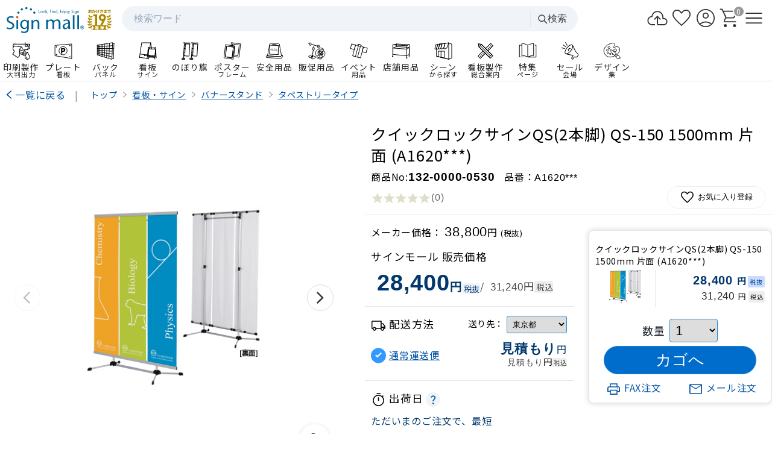

--- FILE ---
content_type: text/html; charset=UTF-8
request_url: https://www.signmall.jp/item/13200000530.html
body_size: 21386
content:
<!DOCTYPE html>
<html lang="ja">

<head>
  <meta charset="utf-8" />
  <meta name="viewport" content="width=device-width,initial-scale=1,maximum-scale=5" />
  <title>クイックロックサインQS(2本脚) QS-150 1500mm 片面 (A1620***) - 看板のサインモール</title>
  <meta name="description" content="クイックロックサインQS(2本脚) QS-150 1500mm 片面 (A1620***)を31,240円(税込)【26.8%OFF!】の激安価格で通販。後払いOK! 売れ筋48位。 幅(表示面)違いも有り。迫力の大判バナーにも対応。 - スタンド看板通販のサインモール" />
      <link rel="canonical" href="https://www.signmall.jp/item/13200000529.html" />
  
    <script>(function(w,d,s,l,i){w[l]=w[l]||[];w[l].push({'gtm.start':new Date().getTime(),event:'gtm.js'});var f=d.getElementsByTagName(s)[0],j=d.createElement(s),dl=l!='dataLayer'?'&l='+l:'';j.async=true;j.src='https://www.googletagmanager.com/gtm.js?id='+i+dl;f.parentNode.insertBefore(j,f);})(window,document,'script','dataLayer','GTM-NVTTXC9P');</script>

    <link rel="preload" as="image" href="https://cdn.signmall.jp/item/550/14388.jpg?v=20260121" fetchpriority="high">

    
<link rel="preconnect" href="https://fonts.googleapis.com">
<link rel="preconnect" href="https://fonts.gstatic.com" crossorigin>
<link rel="preconnect" href="https://cdn.signmall.jp/">

<link rel="preload" as="style"
  href="https://fonts.googleapis.com/css2?family=Noto+Sans+JP:wght@400&display=swap"
  onload="this.onload=null;this.rel='stylesheet'">
<noscript>
  <link rel="stylesheet"
    href="https://fonts.googleapis.com/css2?family=Noto+Sans+JP:wght@400&display=swap">
</noscript>

<link rel="stylesheet" href="https://cdn.signmall.jp/assets/css/common-bundle.min.css?v=20260121">
<link rel="stylesheet" href="/assets/css/icon/icon.min.css?v=20260121">
<script defer src="https://cdn.signmall.jp/assets/js/vendor/jquery/jquery-3.7.1.min.js?v=20260121"></script>

<link rel="stylesheet" href="https://cdn.signmall.jp/assets/js/vendor/Remodal/dist/remodal-marge.min.css?v=20260121">
<script defer src="https://cdn.signmall.jp/assets/js/vendor/Remodal/dist/remodal.js?v=20260121"></script>

<script defer src="https://cdn.signmall.jp/assets/js/common.js?v=20260121"></script>

    <link rel="stylesheet" href="/assets/css/common.min.css?v=20260121">
<script defer src="/assets/js/header.min.js?v=20260121"></script>

  
    <link rel="stylesheet" href="/assets/css/item.min.css?v=20260121">

    <link rel="stylesheet" href="https://cdn.signmall.jp/assets/css/widget/quantity-widget.min.css?v=20260121">

    
<link rel="stylesheet" href="https://cdn.signmall.jp/assets/css/widget/splide-items.min.css?v=20260121">
<script defer src="https://cdn.signmall.jp/assets/js/vendor/splide/dist/js/splide.min.js?v=20260121"></script>
<script defer src="https://cdn.signmall.jp/assets/js/widget/splide-items.min.js?v=20260121"></script>



  
    <script defer src="/assets/js/item-page.js?v=20260121"></script>

    <script defer src="https://cdn.signmall.jp/assets/js/widget/quantity-widget.min.js?v=20260121"></script>

    <script defer src="https://cdn.signmall.jp/assets/js/widget/modal-ajax-loader.min.js?v=20260121"></script>

    <script defer src="https://cdn.signmall.jp/assets/js/widget/reload-content-widget.min.js?v=20260121"></script>

      <script type="application/ld+json">
      {"@context":"https://schema.org","@graph":[{"@type":"Product","@id":"https://www.signmall.jp/item/13200000529.html#product","name":"クイックロックサインQS(2本脚) QS-150 1500mm 片面 (A1620***)","url":"https://www.signmall.jp/item/13200000529.html","image":["https://cdn.signmall.jp/item/550/14388.jpg?v=20260121","https://cdn.signmall.jp/item/550/14388_01.jpg?v=20260121","https://cdn.signmall.jp/item/550/14388_02.jpg?v=20260121","https://cdn.signmall.jp/item/550/14388_03.jpg?v=20260121","https://cdn.signmall.jp/item/550/14388_04.jpg?v=20260121","https://cdn.signmall.jp/item/550/14388_05.jpg?v=20260121"],"description":"クイックロックサインQS(2本脚) QS-150 1500mm 片面 (A1620***)を31,240円(税込)【26.8%OFF!】の激安価格で通販。後払いOK! 売れ筋48位。 幅(表示面)違いも有り。迫力の大判バナーにも対応。 - スタンド看板通販のサインモール","sku":"13200000529","brand":{"@type":"Brand","name":"友屋"},"offers":{"@type":"Offer","url":"https://www.signmall.jp/item/13200000529.html","priceCurrency":"JPY","price":"31240","availability":"https://schema.org/InStock"}},{"@type":"BreadcrumbList","itemListElement":[{"@type":"ListItem","position":1,"name":"トップ","item":"https://www.signmall.jp/"},{"@type":"ListItem","position":2,"name":"スタンド看板","item":"https://www.signmall.jp/top/sign.html"},{"@type":"ListItem","position":3,"name":"バナースタンド","item":"https://www.signmall.jp/cat/111.html"},{"@type":"ListItem","position":4,"name":"タペストリータイプ","item":"https://www.signmall.jp/lst/10500.html"},{"@type":"ListItem","position":5,"name":"クイックロックサインQS(2本脚) QS-150 1500mm 片面 (A1620***)","item":"https://www.signmall.jp/item/13200000529.html"}]}]}    </script>
  </head>


<body>
  

<header>
  <div class="headlineWrapper ">
    <div class="headline">
      <div class="headlineLeft">
        <a href="/" class="LogoLink">
          <img src="https://cdn.signmall.jp/assets/images/logo/signmall-logo.svg?v=20260121" alt="看板のサインモール" width="130" class="Resp logo">
          <img src="https://cdn.signmall.jp/assets/images/logo/19th_aniversary.svg?v=20260121" alt="おかげさまで19周年" width="40" class="Resp universaryBadge">
        </a>


      </div>
      <div class="headlineCenter">
        <!--検索-->
        <div class="SP-Hidden ">
          <form class="SearchBar " action="/search" method="get" role="search">
            <div class="SearchBar__inner">
              <label for="q" class="SearchBar__label">検索</label>
              <input id="q" name="search" type="search" class="SearchBar__input SearchBar__input--suggest" value=""
                placeholder="検索ワード" autocomplete="off" data-suggest-enabled="true" />
              <span class="SearchBar__divider" aria-hidden="true"></span>
              <button class="SearchBar__submit FCGray4" type="submit">
                <!-- 虫眼鏡アイコン -->
                <svg width="18" height="18" viewBox="0 0 24 24" fill="none" aria-hidden="true">
                  <circle cx="11" cy="11" r="7" stroke="currentColor" stroke-width="2" />
                  <line x1="16.65" y1="16.65" x2="22" y2="22"
                    stroke="currentColor" stroke-width="2" stroke-linecap="round" />
                </svg>検索
              </button>
            </div>
            <!-- サジェスト表示エリア -->
            <div class="SearchBar__suggest" data-loading-src="https://cdn.signmall.jp/assets/images/icon/loadingOvalBlue.svg?v=20260121"></div>
          </form>
        </div>
      </div>

      <div class="headlineRight">
        <ul class="headerMenu">
          <li class="PT-Hidden">
            <a href="#" class="PH-StatLG R300 "
              data-remodal-target="modal_GSearch"
              aria-label="検索を開く">
              <span class="ico ico_search ico-w300 " aria-hidden="true"></span>
            </a>
          </li>
          <li class="SP-Hidden">
            <a href="/seisaku/upload/" class="PH-StatLG R300">
              <span class="ico ico_cloud_upload ico-w300 " aria-hidden="true"></span>
            </a>
          </li>
          <li>
            <a href="/favorite/" class="PH-StatLG R300">
              <span class="ico ico_favorite ico-w300 " aria-hidden="true"></span>
            </a>
          </li>
          <li>
            <a href="/cmn/mypage/" class="PH-StatLG R300">
              <span class="ico ico_account_circle ico-w300 " aria-hidden="true"></span>
            </a>
          </li>
          <li>
            <a href="/cart" class="PH-StatLG R300">
              <span class="ico ico_shopping_cart ico-w300 " aria-hidden="true"></span>
              <span class="CartBadge is-zero"
                data-count="0"
                aria-label="カート内 0 点">
                0              </span>
            </a>
          </li>
          <li>
            <a href="#" class="PH-StatLG R300" data-remodal-target="modal_GMM" aria-label="メニューを開く">
              <span class="ico ico_menu ico-w300 " aria-hidden="true"></span>
            </a>
          </li>
        </ul>
      </div>
    </div>
  </div>

  <div class="fixedHeaderWrapper">
    <div class="fixedHeader">
      <!-- 看板通販EC（アクティブのブルーライン：is-active） -->
      <ul class="serviceCategory ecCategory FCGray2" data-service="ec">
        <li class="ecItem">
          <a href="/seisaku/print/" class="FCGray2" data-megamenu="print">
            <img src="/assets/images/header/new_printer.svg?v=20251227" alt="印刷" width="34" height="34" />
            <span>印刷製作</span>
            <span class="FS75">大判出力</span>
          </a>
        </li>
        <li class="ecItem">
          <a href="/page/sign-plate/" class="FCGray2" data-megamenu="signplate">
            <img src="/assets/images/header/new_plate_two.svg?v=20251227" alt="プレート看板" width="34" height="34" />
            <span>プレート</span>
            <span class="FS75">看板</span>
          </a>
        </li>
        <li class="ecItem">
          <a href="#" class="FCGray2" data-megamenu="backpanel">
            <img src="/assets/images/header/new_backpanel.svg?v=20251227" alt="のぼり旗" width="34" height="34" />
            <span>バック</span>
            <span class="FS75">パネル</span>
          </a>
        </li>
        <li class="ecItem">
          <a href="/top/sign.html" class="FCGray2" data-megamenu="sign">
            <img src="/assets/images/header/new_sign.svg?v=20251227" alt="看板" width="34" height="34" />
            <span>看板</span>
            <span class="FS75">サイン</span>
          </a>
        </li>

        <li class="ecItem">
          <a href="/top/nobori.html" class="FCGray2" data-megamenu="nobori">
            <img src="/assets/images/header/new_nobori.svg?v=20251227" alt="のぼり旗" width="34" height="34" />
            <span>のぼり旗</span>
          </a>
        </li>
        <li class="ecItem">
          <a href="/top/posterframe.html" class="FCGray2" data-megamenu="posterframe">
            <img src="/assets/images/header/new_posterframe.svg?v=20251227" alt="ポスターフレーム" width="34" height="34" />
            <span>ポスター</span>
            <span class="FS75">フレーム</span>
          </a>
        </li>
        <li class="ecItem">
          <a href="/top/safe.html" class="FCGray2" data-megamenu="safe">
            <img src="/assets/images/header/new_safe.svg?v=20251227" alt="安全用品" width="34" height="34" />
            <span>安全用品</span>
          </a>
        </li>
        <li class="ecItem">
          <a href="/top/pop.html" class="FCGray2" data-megamenu="pop">
            <img src="/assets/images/header/new_pop.svg?v=20251227" alt="販促用品" width="34" height="34" />
            <span class="Blk ">販促用品</span>
          </a>
        </li>
        <li class="ecItem">
          <a href="/top/event.html" class="FCGray2" data-megamenu="event">
            <img src="/assets/images/header/new_event.svg?v=20251227" alt="イベント用品" width="34" height="34" />
            <span>イベント</span>
            <span class="FS75">用品</span>
          </a>
        </li>
        <li class="ecItem">
          <a href="/top/shop.html" class="FCGray2" data-megamenu="shop">
            <img src="/assets/images/header/new_shop.svg?v=20251227" alt="店舗用品" width="34" height="34" />
            <span>店舗用品</span>
          </a>
        </li>
        <li class="ecItem">
          <a href="/scene/" class="FCGray2" data-megamenu="scene">
            <img src="/assets/images/header/new_scene.svg?v=20251227" alt="シーンから探す" width="34" height="34" />
            <span>シーン</span>
            <span class="FS75">から探す</span>
          </a>
        </li>
        <li class="ecItem">
          <a href="/seisaku/" class="FCGray2" data-megamenu="seisaku">
            <img src="/assets/images/header/new_ruler.svg?v=20251227" alt="看板製作" width="34" height="34" />
            <span>看板製作</span>
            <span class="FS75">総合案内</span>
          </a>
        </li>
        <li class="ecItem">
          <a href="/feature/" class="FCGray2" data-megamenu="feature">
            <img src="/assets/images/header/new_folder.svg?v=20251227" alt="特集ページ" width="34" height="34" />
            <span>特集</span>
            <span class="FS75">ページ</span>
          </a>
        </li>
        <li class="ecItem">
          <a href="/sale/" class="FCGray2" data-megamenu="sale">
            <img src="/assets/images/header/new_sale.svg?v=20251227" alt="セール会場" width="34" height="34" />
            <span>セール</span>
            <span class="FS75">会場</span>
          </a>
        </li>
        <li class="ecItem">
          <a href="/seisaku/design-idea/" class="FCGray2" data-megamenu="design">
            <img src="/assets/images/header/new_design.svg?v=20251227" alt="" width="34" height="34" />
            <span>デザイン</span>
            <span class="FS75">集</span>
          </a>
        </li>
      </ul>
    </div>
  </div>

  <!-- MegaMenu -->
  <div id="MegaMenuOverlay" class="megaMenuOverlay"></div>
  <div id="MegaMenu" class="megaMenuContainer">
    <div class="megaMenuInner"></div>
  </div>
</header>


  <main role="main" id="PageMain"
    data-floating_banner_bg=""
    data-floating_banner_url=""
    data-floating_banner_img=""
    data-floating_banner_alt="">
    
    <div class="Wrapper1400">
      <div class="G100 DispTbl M10T">
        <div class="PT-DispTblCell VATop W150">
          <a href="/lst/10500.html" class="PrevIconBlue">一覧に戻る</a><span class="FCGray9 P15L SP-HiddenInline">|</span>
        </div>
        <div class="G100 PT-DispTblCell VATop PT-P5T SP-P15T">
          <div class="BreadListSlider">
      <ol class="FSS90" itemscope="itemscope" itemtype="https://schema.org/BreadcrumbList">
                  <li itemprop="itemListElement" itemscope="itemscope" itemtype="https://schema.org/ListItem">
            <a href="/" itemprop="item"><span itemprop="name">トップ</span></a>
            <meta itemprop="position" content="1" />
          </li>
        
                                          <li itemprop="itemListElement" itemscope="itemscope" itemtype="https://schema.org/ListItem">
              <a href="/top/sign.html" class="FDUL" itemprop="item">
                <span itemprop="name">看板・サイン</span>
              </a>
              <meta itemprop="position" content="2" />
            </li>
                                  <li itemprop="itemListElement" itemscope="itemscope" itemtype="https://schema.org/ListItem">
              <a href="/lst/111.html" class="FDUL" itemprop="item">
                <span itemprop="name">バナースタンド</span>
              </a>
              <meta itemprop="position" content="3" />
            </li>
                                  <li itemprop="itemListElement" itemscope="itemscope" itemtype="https://schema.org/ListItem">
              <a href="/lst/10500.html" class="FDUL" itemprop="item">
                <span itemprop="name">タペストリータイプ</span>
              </a>
              <meta itemprop="position" content="4" />
            </li>
                        </ol>
    </div>        </div>
      </div>
    </div>


    

    <div class="ItemFirstContainer M10T">
      <div class="ItemPhotoContainer">
                <div class="ProductGallery" aria-label="商品画像">
          <div class="ProductGallery__main">
            <div class="ProductGallery__slider" id="ProductGallerySlider">
                              <button type="button" class="ProductGallery__arrow ProductGallery__arrow--prev" id="GalleryPrevBtn" aria-label="前の画像">
                  <span class="ico ico_chevron_left F40" aria-hidden="true"></span>
                </button>
                <button type="button" class="ProductGallery__arrow ProductGallery__arrow--next" id="GalleryNextBtn" aria-label="次の画像">
                  <span class="ico ico_chevron_right F40" aria-hidden="true"></span>
                </button>
              
              <div class="ProductGallery__track" id="ProductGalleryTrack">
                                                      <div class="ProductGallery__slide is-active" data-index="0" data-photo-memo="">
                      <div class="MainPhotoLink">
                        <img
                          class="Resp MainPhoto"
                          src="https://cdn.signmall.jp/item/550/14388.jpg?v=20260121"
                          alt=""
                          width="550" height="550"
                          decoding="async"
                          loading="eager"
                          fetchpriority="high">
                        <a class="ProductGallery__zoom-btn zoomImg" href="https://cdn.signmall.jp/item/1000/14388.jpg?v=20260121" aria-label="画像を拡大表示" title="画像を拡大">
                          <span class="ico ico_search F40" aria-hidden="true"></span>
                        </a>
                      </div>
                    </div>
                                                                        <div class="ProductGallery__slide" data-index="1" data-photo-memo="図面">
                      <div class="MainPhotoLink">
                        <img
                          class="Resp MainPhoto"
                          src="https://cdn.signmall.jp/item/550/14388_01.jpg?v=20260121"
                          alt="図面"
                          width="550" height="550"
                          decoding="async"
                          loading="lazy"
                          >
                        <a class="ProductGallery__zoom-btn zoomImg" href="https://cdn.signmall.jp/item/1000/14388_01.jpg?v=20260121" aria-label="画像を拡大表示" title="画像を拡大">
                          <span class="ico ico_search F40" aria-hidden="true"></span>
                        </a>
                      </div>
                    </div>
                                                                        <div class="ProductGallery__slide" data-index="2" data-photo-memo="">
                      <div class="MainPhotoLink">
                        <img
                          class="Resp MainPhoto"
                          src="https://cdn.signmall.jp/item/550/14388_02.jpg?v=20260121"
                          alt=""
                          width="550" height="550"
                          decoding="async"
                          loading="lazy"
                          >
                        <a class="ProductGallery__zoom-btn zoomImg" href="https://cdn.signmall.jp/item/1000/14388_02.jpg?v=20260121" aria-label="画像を拡大表示" title="画像を拡大">
                          <span class="ico ico_search F40" aria-hidden="true"></span>
                        </a>
                      </div>
                    </div>
                                                                        <div class="ProductGallery__slide" data-index="3" data-photo-memo="伸縮可能">
                      <div class="MainPhotoLink">
                        <img
                          class="Resp MainPhoto"
                          src="https://cdn.signmall.jp/item/550/14388_03.jpg?v=20260121"
                          alt="伸縮可能"
                          width="550" height="550"
                          decoding="async"
                          loading="lazy"
                          >
                        <a class="ProductGallery__zoom-btn zoomImg" href="https://cdn.signmall.jp/item/1000/14388_03.jpg?v=20260121" aria-label="画像を拡大表示" title="画像を拡大">
                          <span class="ico ico_search F40" aria-hidden="true"></span>
                        </a>
                      </div>
                    </div>
                                                                        <div class="ProductGallery__slide" data-index="4" data-photo-memo="">
                      <div class="MainPhotoLink">
                        <img
                          class="Resp MainPhoto"
                          src="https://cdn.signmall.jp/item/550/14388_04.jpg?v=20260121"
                          alt=""
                          width="550" height="550"
                          decoding="async"
                          loading="lazy"
                          >
                        <a class="ProductGallery__zoom-btn zoomImg" href="https://cdn.signmall.jp/item/1000/14388_04.jpg?v=20260121" aria-label="画像を拡大表示" title="画像を拡大">
                          <span class="ico ico_search F40" aria-hidden="true"></span>
                        </a>
                      </div>
                    </div>
                                                                        <div class="ProductGallery__slide" data-index="5" data-photo-memo="">
                      <div class="MainPhotoLink">
                        <img
                          class="Resp MainPhoto"
                          src="https://cdn.signmall.jp/item/550/14388_05.jpg?v=20260121"
                          alt=""
                          width="550" height="550"
                          decoding="async"
                          loading="lazy"
                          >
                        <a class="ProductGallery__zoom-btn zoomImg" href="https://cdn.signmall.jp/item/1000/14388_05.jpg?v=20260121" aria-label="画像を拡大表示" title="画像を拡大">
                          <span class="ico ico_search F40" aria-hidden="true"></span>
                        </a>
                      </div>
                    </div>
                                                </div>

                              <div class="ProductGallery__indicators" id="GalleryIndicators" style="display: none;">
                                      <button type="button"
                      class="ProductGallery__indicator is-active"
                      data-index="0"
                      aria-label="画像1に移動">
                    </button>
                                      <button type="button"
                      class="ProductGallery__indicator"
                      data-index="1"
                      aria-label="画像2に移動">
                    </button>
                                      <button type="button"
                      class="ProductGallery__indicator"
                      data-index="2"
                      aria-label="画像3に移動">
                    </button>
                                      <button type="button"
                      class="ProductGallery__indicator"
                      data-index="3"
                      aria-label="画像4に移動">
                    </button>
                                      <button type="button"
                      class="ProductGallery__indicator"
                      data-index="4"
                      aria-label="画像5に移動">
                    </button>
                                      <button type="button"
                      class="ProductGallery__indicator"
                      data-index="5"
                      aria-label="画像6に移動">
                    </button>
                                  </div>
                          </div>
            <p id="PhotoMemo" class="M10T StatP FCRed P10 Hidden">
                          </p>
          </div>

          <div class="ProductGallery__thumbs">
            <ul id="Thumbnail" class="Thumbnail">
                              <li class="M3B">
                  <button
                    type="button"
                    class="ThumbBtn is-active"
                    data-index="0"
                    aria-current="true"
                    aria-label="">
                    <img
                      src="https://cdn.signmall.jp/item/55/14388.jpg?v=20260121"
                      width="55" height="55"
                      alt=""
                      loading="lazy"
                      onerror="this.onerror=null;this.src='https://cdn.signmall.jp/item/55/999999.jpg?v=20260121';">
                  </button>
                </li>
                              <li class="M3B">
                  <button
                    type="button"
                    class="ThumbBtn"
                    data-index="1"
                    aria-current="false"
                    aria-label="図面">
                    <img
                      src="https://cdn.signmall.jp/item/55/14388_01.jpg?v=20260121"
                      width="55" height="55"
                      alt="図面"
                      loading="lazy"
                      onerror="this.onerror=null;this.src='https://cdn.signmall.jp/item/55/999999.jpg?v=20260121';">
                  </button>
                </li>
                              <li class="M3B">
                  <button
                    type="button"
                    class="ThumbBtn"
                    data-index="2"
                    aria-current="false"
                    aria-label="">
                    <img
                      src="https://cdn.signmall.jp/item/55/14388_02.jpg?v=20260121"
                      width="55" height="55"
                      alt=""
                      loading="lazy"
                      onerror="this.onerror=null;this.src='https://cdn.signmall.jp/item/55/999999.jpg?v=20260121';">
                  </button>
                </li>
                              <li class="M3B">
                  <button
                    type="button"
                    class="ThumbBtn"
                    data-index="3"
                    aria-current="false"
                    aria-label="伸縮可能">
                    <img
                      src="https://cdn.signmall.jp/item/55/14388_03.jpg?v=20260121"
                      width="55" height="55"
                      alt="伸縮可能"
                      loading="lazy"
                      onerror="this.onerror=null;this.src='https://cdn.signmall.jp/item/55/999999.jpg?v=20260121';">
                  </button>
                </li>
                              <li class="M3B">
                  <button
                    type="button"
                    class="ThumbBtn"
                    data-index="4"
                    aria-current="false"
                    aria-label="">
                    <img
                      src="https://cdn.signmall.jp/item/55/14388_04.jpg?v=20260121"
                      width="55" height="55"
                      alt=""
                      loading="lazy"
                      onerror="this.onerror=null;this.src='https://cdn.signmall.jp/item/55/999999.jpg?v=20260121';">
                  </button>
                </li>
                              <li class="M3B">
                  <button
                    type="button"
                    class="ThumbBtn"
                    data-index="5"
                    aria-current="false"
                    aria-label="">
                    <img
                      src="https://cdn.signmall.jp/item/55/14388_05.jpg?v=20260121"
                      width="55" height="55"
                      alt=""
                      loading="lazy"
                      onerror="this.onerror=null;this.src='https://cdn.signmall.jp/item/55/999999.jpg?v=20260121';">
                  </button>
                </li>
                          </ul>
          </div>
        </div>
      </div>

      <div class="ItemInfoContainer">
        <div class="ItemNameContainer">
          <h1 class="SecSub2Tit">クイックロックサインQS(2本脚) QS-150 1500mm 片面 (A1620***)</h1>
          <div class="DispTbl M5T">
            <div class="PT-DispTblCell VAMid">
              <p class="FDNml">商品No:<span class="FS120 FDArial FDB">132-0000-0530</span></p>
            </div>
            <div class="PT-DispTblCell VAMid PT-P15L">
              <p class="FDNml"><span class="FDNml">品番：</span><span class="FDArial" id="ItemCode">A1620***</span></p>
            </div>
          </div>
          <div class="DispTbl G100">
            <div class="G50 DispTblCell VAMid">
                              <img src="https://cdn.signmall.jp/assets/images/icon/stars.svg?v=20260121" width="100" height="20" class="SP-Resp VAMid" alt="レビューなし" loading="lazy" /><span class=" LH100 FDArial FCGray6">(0<span class="SP-HiddenInline"></span>)</span>
                          </div>
            <div class="G50 DispTblCell VAMid PT-P10L Rgt">
                            <button type="button" class="favorite whiteBtn cursor-pointer" data-sku="13200000530"
                aria-label="お気に入りに追加"
                data-end_point="/modal-content/fax-order-form.html"><span class="ico ico_favorite F25 M5R" aria-hidden="true"></span>お気に入り登録
              </button>
            </div>
          </div>
                  </div>
        <div class="ItemPriceContainer">
          <div class="G100 DispTbl P10T M10T BLS1TG2">
            <div class="P-G55 P-DispTblCell VATop PT-P25R ">
                            <div class="WrapperP">
  
    <p>メーカー価格：
      <span class="inlineBlockWrap">
        <span class="FDArial FSS140">38,800</span>円
        <span class="FS80">(税抜)</span>
      </span>
    </p>
          <p class="P10T FS110">サインモール 販売価格</p>
  <!-- セール時の通常販売価格表示 -->
    <!-- 販売価格 -->
  <p class="FCDarkBlue LH100 note FS120 P10T P10L flexRow flexWrap flexAlignBtm">
    <!-- 税抜き価格 -->
    <span class="FDArial FDB LH100 FSS200 flexFixed">
      28,400    </span>
    <span class="FDB flexFixed">円</span>
    <span class="FCDarkBlue P3P P3L FS70 R3 StatLG">税抜</span>

    <!-- 税込ブロック：VarSelector と同じ思想で block 化 -->
    <span class="inlineBlockWrap flexFixed">
      <span class="FS85 FCGray4">/</span>
      <span class="FCGray4 LH160 FDArial note M5L">
        31,240      </span>
      <span class="M-5L note FCGray4">円</span>
      <span class="FCGray4 StatGray3 P3P P3L FS70 R3 M-5L">税込</span>
    </span>
  </p>
</div>

                            
                            <div class="WrapperP M20T P15T BLS1TG2">
  <div class="G100 DispTbl">
    <div class="G40 DispTblCell VAMid">
      <p class="FS110"><span class="ico ico_local_shipping F25 M5R" aria-hidden="true"></span>配送方法</p>
    </div>
    <div class="G60 DispTblCell VAMid Rgt">
      <span class="note">送り先：</span>
            <select name="shipAreaId" class="defaultInput FS80 ">
                  <optgroup label="北海道・東北">
                          <option value="area_hokkaido" >
                北海道              </option>
                          <option value="area_aomori" >
                青森県              </option>
                          <option value="area_iwate" >
                岩手県              </option>
                          <option value="area_miyagi" >
                宮城県              </option>
                          <option value="area_akita" >
                秋田県              </option>
                          <option value="area_yamagata" >
                山形県              </option>
                          <option value="area_fukushima" >
                福島県              </option>
                      </optgroup>
                  <optgroup label="関東">
                          <option value="area_ibaragi" >
                茨城県              </option>
                          <option value="area_tochigi" >
                栃木県              </option>
                          <option value="area_gunma" >
                群馬県              </option>
                          <option value="area_saitama" >
                埼玉県              </option>
                          <option value="area_chiba" >
                千葉県              </option>
                          <option value="area_tokyo" selected>
                東京都              </option>
                          <option value="area_kanagawa" >
                神奈川県              </option>
                          <option value="area_yamanashi" >
                山梨県              </option>
                      </optgroup>
                  <optgroup label="信越・中部・北陸">
                          <option value="area_nigata" >
                新潟県              </option>
                          <option value="area_toyama" >
                富山県              </option>
                          <option value="area_ishikawa" >
                石川県              </option>
                          <option value="area_fukui" >
                福井県              </option>
                          <option value="area_nagano" >
                長野県              </option>
                          <option value="area_gifu" >
                岐阜県              </option>
                          <option value="area_shizuoka" >
                静岡県              </option>
                          <option value="area_aichi" >
                愛知県              </option>
                          <option value="area_mie" >
                三重県              </option>
                      </optgroup>
                  <optgroup label="関西">
                          <option value="area_siga" >
                滋賀県              </option>
                          <option value="area_kyoto" >
                京都府              </option>
                          <option value="area_osaka" >
                大阪府              </option>
                          <option value="area_hyogo" >
                兵庫県              </option>
                          <option value="area_nara" >
                奈良県              </option>
                          <option value="area_wakayama" >
                和歌山県              </option>
                      </optgroup>
                  <optgroup label="中国">
                          <option value="area_totori" >
                鳥取県              </option>
                          <option value="area_simane" >
                島根県              </option>
                          <option value="area_okayama" >
                岡山県              </option>
                          <option value="area_hiroshima" >
                広島県              </option>
                          <option value="area_yamaguchi" >
                山口県              </option>
                      </optgroup>
                  <optgroup label="四国">
                          <option value="area_tokushima" >
                徳島県              </option>
                          <option value="area_kagawa" >
                香川県              </option>
                          <option value="area_ehime" >
                愛媛県              </option>
                          <option value="area_kouchi" >
                高知県              </option>
                      </optgroup>
                  <optgroup label="九州・沖縄">
                          <option value="area_fukuoka" >
                福岡県              </option>
                          <option value="area_saga" >
                佐賀県              </option>
                          <option value="area_nagasaki" >
                長崎県              </option>
                          <option value="area_kumamoto" >
                熊本県              </option>
                          <option value="area_oita" >
                大分県              </option>
                          <option value="area_miyazaki" >
                宮崎県              </option>
                          <option value="area_kagosima" >
                鹿児島県              </option>
                          <option value="area_okinawa" >
                沖縄県              </option>
                      </optgroup>
              </select>
    </div>
  </div>
  <!-- 送料テーブル表示ボタン -->
  <ul class="BlueCheckBox M10T">
          <li class="P5T">
        <div class="G100 DispTbl">
          <div class="PT-G60 SP-G60 DispTblCell VAMid ">
            <label>
              <input type="radio" name="SelectedShipId" value="132-SHIP-mitsumori" checked />
              <div class=" LH120">
                <a href="javascript:void(0)" role="button"
                  class="ModalAjaxLoader_trigger FDUL"
                  data-end_point="/modal-content/ship-table.html"
                  data-sku="13200000530"
                  data-ship_id="132-SHIP-mitsumori">通常運送便</a>
              </div>
            </label>
          </div>
          <div class="PT-G40 SP-G40 DispTblCell Rgt VAMid ">
            <div>
              <p class="LH140 FCDarkBlue"><span class="FDArial FS140 FDB">見積もり</span>円</p>
              <p class="LH140 note"><span class="FDArial  FCGray4">見積もり</span>円<span class="FCGray4 StatGray3 P3P P3L FS70 R3">税込</span></p>
            </div>
          </div>
        </div>
      </li>
      </ul>
  </div>
<!--End 配送方法 -->
                            <div class="WrapperP M20T P15T BLS1TG2">
                <p class="M10B FS110">
                  <span class="ico ico_timer F25 M5R" aria-hidden="true"></span>出荷日<a
                    href="javascript:void(0)" class="ModalAjaxLoader_trigger"
                    data-end_point="/modal-content/ship-condition-with-payment.html">
                    <span class="IconCircle StatLG P3" aria-hidden="true">
                      <span class="ico ico_question_mark" aria-hidden="true"></span>
                    </span>
                  </a>
                </p>
                <p class="SP-Lft FCDarkBlue">ただいまのご注文で、最短</p>
                

  <p class="FDB FCDarkBlue M5T Rgt">
    <!--最短日-->
    <span class="FS120">
      2月2日    </span>
    <!--～出荷レンジ-->
          <span class="FDNml">出荷</span>
      </p>


  
  
              </div>
                            <div class="WrapperP M20T P15T BLS1TG2">

  <p class="M10B FS110"><span class="ico ico_info F25 M5R" aria-hidden="true"></span>注意事項・ご案内</p>
  <div class="StatGray4 P10 M10T R8">

        <div class="note LH100  ">
      <p>代引き：<span class="FCGray4">不可</span></p>
    </div>
        <div class="note LH100 M5T ">
      <p>返品条件：<span class="FCGray4">返品不可</span></p>
    </div>
      </div>
</div>


            </div>
            <div class="P-G45 P-DispTblCell VATop TS-P30T">
                            
<!-- スロット（上部表示用） -->
<div class="Sticky P5T" id="CartBoxSlotTop">

  <!-- 移動する本体（これが CartBoxRoot） -->
  <div class="StatShadowW StatW2 R8 M10T" id="CartBoxRoot">
        <div class="WrapperP P20T PosRel">

      <!-- セール時の通常販売価格表示 -->
      
      <!-- 商品名 -->
      <p class="note ">クイックロックサインQS(2本脚) QS-150 1500mm 片面 (A1620***)</p>

      <div class="G100 DispTbl M5T">
        <!-- 商品画像 -->
        <div class="W100 DispTblCell VAMid Cnt BL-S1-R BL-CCC2">
          <img src="https://cdn.signmall.jp/item/55/14388.jpg?v=20260121" width="55" height="55" class="Resp" alt="" loading="lazy" />
        </div>
        <!-- 販売価格 -->
        <div class="G100 DispTblCell VAMid Rgt">

          <!-- 税抜き価格 -->
          <p class="FCDarkBlue note">
            <span class="FDArial FDB LH100 FS140">
              28,400            </span>
            <span class="FDB">円</span>
            <span class="taxOut">税抜</span>
          </p>

          <!-- 税込ブロック -->
          <p class="FCGray2 M5T note">
            <span class="FDArial LH100 FS120">
              31,240            </span>
            <span class="note">円</span>
            <span class="taxIn">税込</span>
          </p>
                  </div>
      </div>
    </div>

    
    
        <div class="P20T">
        <form method="post" action="/item/add-cart.html" name="SignmallAddCartFormMulti" id="SignmallAddCartFormMulti_13200000530">
    <input type="hidden" name="sku" value="13200000530" />
        
            
    
    <div class="Wrapper1400 P">
            <div class="Cnt">
        <div class="quantity-widget H40"
          data-min-quantity=""
          data-max-quantity=""
          data-lot-unit="">
          <label for="qty-13200000530" class="FS110">数量</label>
          <select id="qty-13200000530" class="quantity-select W80" form="SignmallAddCartFormMulti_13200000530"></select>
          <input type="number" class="quantity-number" form="SignmallAddCartFormMulti_13200000530">
          <input type="hidden" class="final-quantity-input" name="itemNum" form="SignmallAddCartFormMulti_13200000530">
          <div class="quantity-error flexCol" aria-live="polite"></div>
        </div>
                                      </div>
            <div class="Cnt M5T">
                <!--かごに入れるinput（サインモール専用クラス）-->
        <input
          type="submit"
          name="OneItem"
          value="カゴへ"
          class="SignmallCartBtn blueBtn FS160 G90 cursor-pointer"
          form="SignmallAddCartFormMulti_13200000530" />
      </div>
    </div>
  </form>

<!-- FAX・メール注文 -->
<ul class="P2S1UL P ">
  <li class="Cnt">
    <a href="javascript:void(0)" class="ModalAjaxLoader_trigger"
      data-end_point="/modal-content/fax-order-form.html"><span class="ico ico_print F25 M5R" aria-hidden="true"></span>FAX注文
    </a>
  </li>
  <li class="Cnt">
    <a href="javascript:void(0)" class="ModalAjaxLoader_trigger"
      data-sku="13200000530"
      data-end_point="/modal-content/mail-order-form.html"><span class="ico ico_mail F25 M5R" aria-hidden="true"></span>メール注文
    </a>
  </li>
</ul>

    </div>

  </div>
</div>
<!-- end of カートカード -->            </div>
          </div>



                                <div class="WrapperP BLS1TG2 M20T P20T">

                              <p class="FCDarkBlue P10B">
                  選択中の幅                  <span class="FCGray3 FDNml M5L">: 1500mm</span>
                </p>

                                  <ul class="VarSelector">
                                          <li>
                                                                              <a class="SelectBtn-Default js-partial-item-link"
                              href="/item/13200000529.html" data-sku="13200000529"
                              data-pict="14388.jpg"
                              data-preview-main="https://cdn.signmall.jp/item/550/14388.jpg?v=20260121"
                              data-preview-zoom="https://cdn.signmall.jp/item/1000/14388.jpg?v=20260121"
                              data-preview-alt="1200mm">
                              <span>1200mm</span>
                            </a>
                                                                        </li>
                                          <li>
                                                                              <span class="SelectBtn-Active">
                              <span>1500mm</span>
                            </span>
                                                                        </li>
                                      </ul>

                                              <p class="BL-D1-T BL-CCC P10T FCDarkBlue M15T P5T P10B">
                  選択中の表示面                  <span class="FCGray3 FDNml M5L">: 片面</span>
                </p>

                                  <ul class="VarSelector">
                                          <li>
                                                                              <span class="SelectBtn-Active">
                              <span>片面</span>
                            </span>
                                                                        </li>
                                          <li>
                                                                              <a class="SelectBtn-Default js-partial-item-link"
                              href="/item/13200000532.html" data-sku="13200000532"
                              data-pict="14389.jpg"
                              data-preview-main="https://cdn.signmall.jp/item/550/14389.jpg?v=20260121"
                              data-preview-zoom="https://cdn.signmall.jp/item/1000/14389.jpg?v=20260121"
                              data-preview-alt="両面">
                              <span>両面</span>
                            </a>
                                                                        </li>
                                      </ul>

                              
                              <p class="Rgt M15T">
                  <a href="javascript:void(0)" class="ModalAjaxLoader_trigger FDUL NextIconBlueSmall"
                    data-select_id="13200000529"
                    data-end_point="/modal-content/variation-table.html">
                    <span class="M5R">全ての商品<span class="BAG BAG-Blue FDNml FDArial">4</span>を見る</span>
                  </a>
                </p>
                          </div>
          
          
                            </div>
      </div>
    </div>
    <br>
    

        


    

    <div id="feature-banners-top" data-endpoint="/item/feature-banners-top.html?sku=13200000530"></div>




            <div id="also-viewed-items" data-endpoint="/item/also-viewed-items.html?sku=13200000530&amp;category_id=10500"></div>
    <div id="also-purchased-items" data-endpoint="/item/also-purchased-items.html?sku=13200000530&amp;category_id=10500"></div>


    <div class="ItemInfoTwoCol Wrapper1400">
      <div class="ItemInfoMain" id="item-info">
        <section class="M30T Wrapper1400 P" aria-labelledby="h2-item-description" id="description">
          <h2 id="h2-item-description" class="lead">
            <span class="ico ico_description F25 M5R" aria-hidden="true"></span>
            商品説明：クイックロックサインQS(2本脚) QS-150 1500mm 片面 (A1620***)          </h2>




                      <div class="Wrapper1400 P P30T" id="spec-detail">
              <h3 class="lead M10B" id="h3-item-spec">
                <span class="ico ico_article F25 M5R" aria-hidden="true"></span>
                商品仕様・スペック
              </h3>
                <div class="G100 DispTbl BL-S1-L BL-S1-T BL-CCC">
          <dl class="DispTblRow">
                            <dt class="PT-G15 PT-DispTblCell StatLG P10 BL-S1-R BL-S1-B BL-CCC VAMid Wrap">
            <span>種別
</span>          </dt>
          <dd class="PT-G35 PT-DispTblCell StatW3 P10 BL-S1-R BL-S1-B BL-CCC VAMid Wrap">
            <span>QS-150 

</span>          </dd>
                            <dt class="PT-G15 PT-DispTblCell StatLG P10 BL-S1-R BL-S1-B BL-CCC VAMid Wrap">
            <span>サイズ
</span>          </dt>
          <dd class="PT-G35 PT-DispTblCell StatW3 P10 BL-S1-R BL-S1-B BL-CCC VAMid Wrap">
            <span>W1505×H1120～1920 

</span>          </dd>
              </dl>
          <dl class="DispTblRow">
                            <dt class="PT-G15 PT-DispTblCell StatLG P10 BL-S1-R BL-S1-B BL-CCC VAMid Wrap">
            <span>バナー幅
</span>          </dt>
          <dd class="PT-G35 PT-DispTblCell StatW3 P10 BL-S1-R BL-S1-B BL-CCC VAMid Wrap">
            <span>W1500 

</span>          </dd>
                            <dt class="PT-G15 PT-DispTblCell StatLG P10 BL-S1-R BL-S1-B BL-CCC VAMid Wrap">
            <span>重量(kg)
</span>          </dt>
          <dd class="PT-G35 PT-DispTblCell StatW3 P10 BL-S1-R BL-S1-B BL-CCC VAMid Wrap">
            <span>4.10 
</span>          </dd>
              </dl>
      </div>
            </div>
          
                    <div class="Wrapper1400 P P30T" id="download">

            
            

          </div>

          
                      <div class="Wrapper1400 P P30T">
              <h3 class="lead M10B" id="h3-item-copy">
                <span class="ico ico_description F25 M5R" aria-hidden="true"></span>
                商品説明文
              </h3>
              <!-- キャッチ/箇条書き/説明 -->
<div class="ItemBullet FS110">
      <p class="FCDarkGreen LH160 M15L M15R M10T">迫力の大判バナーにも対応。</p>
        <div class="LH160 M15L M15R M5T"><ul class='LI-Dis'>
<li>
●サイズ
</li>
<li>
バナー：H300～1800
</li>
<li>
●素材
</li>
<li>
ベース：スチール　クロームメッキ仕上
</li>
<li>
バー・柱：アルミ押型材　アルマイト仕上
</li>
<li>
・バー本数：2
</li>
<li>
掲示するメディアの高さを300～1800mmの間で調整できます。
</li>
<li>
バナースタンド本体は、高さ1120～1920mmまで伸縮可能です。
</li>
<li>
バナーを上下のバーに差し込んでロックするだけで簡単にバナーにメディアを取り付けることができます。
</li>
<li>
※推奨メディア：ポンジ・トロマット・合成紙等(300μ以下)
</li>
<li>
<span class="FCRed">※収納袋は別売です</span>
</li>
<li>
<span class="FCRed">※メディアは含まれておりません。</span>
</li>
</ul>
</div>
   </div>
            </div>
          





                    
        </section>

                  <section class="Wrapper1400 P P60T" aria-labelledby="h2-detail-photo" id="gallery">
            <h2 id="h2-detail-photo" class="lead M10B">
              <span class="ico ico_image F25 M5R" aria-hidden="true"></span>
              詳細写真・使用例
            </h2>
            <p>製品の使用例や図面などの説明画像のご紹介</p>
            <!-- 使用例/詳細写真 -->
  <ul class="P2S1UL P GapM15">
          <li class="StatW R8 Cnt">
        <p class="Lft lead">図面</p>        <img src="https://cdn.signmall.jp/item//450/14388_01.jpg" class="Resp" width="450" height="450" alt="図面" loading="lazy" />
      </li>
          <li class="StatW R8 Cnt">
                <img src="https://cdn.signmall.jp/item//450/14388_02.jpg" class="Resp" width="450" height="450" alt="説明写真2" loading="lazy" />
      </li>
          <li class="StatW R8 Cnt">
        <p class="Lft lead">伸縮可能</p>        <img src="https://cdn.signmall.jp/item//450/14388_03.jpg" class="Resp" width="450" height="450" alt="伸縮可能" loading="lazy" />
      </li>
          <li class="StatW R8 Cnt">
                <img src="https://cdn.signmall.jp/item//450/14388_04.jpg" class="Resp" width="450" height="450" alt="説明写真4" loading="lazy" />
      </li>
          <li class="StatW R8 Cnt">
                <img src="https://cdn.signmall.jp/item//450/14388_05.jpg" class="Resp" width="450" height="450" alt="説明写真5" loading="lazy" />
      </li>
      </ul>
          </section>
        
        
        
        
                  <section class="P60T lazyRender h-s" id="shipping" aria-labelledby="h2-shipping">
            <div class="Wrapper1400 P">
              <h2 id="h2-shipping" class="lead">
                <span class="ico ico_local_shipping F25 M5R" aria-hidden="true"></span>
                送料・配送について
              </h2>
            </div>
            <div class="Wrapper1400 P30B">
  <div class="StatLG P10 M10T CLR">
    <div class="G100 DispTbl">
      <div class="PT-G40 PT-DispTblCell VATop ">
        <p>本商品群の送料ID</p>
        <p class="FS180 FDB M10T FCDarkBlue Cnt FDArial">132-SHIP-mitsumori</p>
        <p class="Cnt">（通常運送便）</p>
      </div>
      <div class="PT-G60 PT-DispTblCell VATop StatW3 SP-M10T">
        <div class="P15 note">
                                    <p class=" M5B">こちらの商品は1点ごとに送料がかかります。</p>
                          <p class=" M5B">こちらの商品は、購入金額による送料無料サービスは行っていない商品です。</p>
                          <p class=" M5B">※納品先には会社名・店舗名などの屋号が必要になります。個人宅への配送は行えません。</p>
                              </div>
      </div>
    </div>
  </div>

  <p class="FCDarkBlue P5T WrapperP">
    都道府県別送料一覧表
    <span class="M5L">税抜価格<span class="note">（税込）</span></span>
  </p>
  
  <div class="ScrollExpandableTbl">
    <table class="note">
      <tbody>
                  <!-- 1段目：都道府県名（th） -->
          <tr>
                                                        <th scope="col" class="StatGray4 Cnt ">
                  北海道                </th>
                                                                      <th scope="col" class="StatGray4 Cnt ">
                  青森県                </th>
                                                                      <th scope="col" class="StatGray4 Cnt ">
                  岩手県                </th>
                                                                      <th scope="col" class="StatGray4 Cnt ">
                  宮城県                </th>
                                                                      <th scope="col" class="StatGray4 Cnt ">
                  秋田県                </th>
                                                                      <th scope="col" class="StatGray4 Cnt ">
                  山形県                </th>
                                                                      <th scope="col" class="StatGray4 Cnt ">
                  福島県                </th>
                                                                      <th scope="col" class="StatGray4 Cnt ">
                  茨城県                </th>
                                                                      <th scope="col" class="StatGray4 Cnt ">
                  栃木県                </th>
                                                                      <th scope="col" class="StatGray4 Cnt ">
                  群馬県                </th>
                                                                      <th scope="col" class="StatGray4 Cnt ">
                  埼玉県                </th>
                                                                      <th scope="col" class="StatGray4 Cnt ">
                  千葉県                </th>
                                                                      <th scope="col" class="StatGray4 Cnt ">
                  東京都                </th>
                                                                      <th scope="col" class="StatGray4 Cnt ">
                  神奈川県                </th>
                                                                      <th scope="col" class="StatGray4 Cnt ">
                  新潟県                </th>
                                                                      <th scope="col" class="StatGray4 Cnt ">
                  富山県                </th>
                                    </tr>
          <!-- 2段目：送料（td） -->
          <tr>
                                                        <td class="Cnt VAMid LH120 StatW3">
                  <span class="FCPurple">お見積</span>                </td>
                                                                      <td class="Cnt VAMid LH120 StatW3">
                  <span class="FCPurple">お見積</span>                </td>
                                                                      <td class="Cnt VAMid LH120 StatW3">
                  <span class="FCPurple">お見積</span>                </td>
                                                                      <td class="Cnt VAMid LH120 StatW3">
                  <span class="FCPurple">お見積</span>                </td>
                                                                      <td class="Cnt VAMid LH120 StatW3">
                  <span class="FCPurple">お見積</span>                </td>
                                                                      <td class="Cnt VAMid LH120 StatW3">
                  <span class="FCPurple">お見積</span>                </td>
                                                                      <td class="Cnt VAMid LH120 StatW3">
                  <span class="FCPurple">お見積</span>                </td>
                                                                      <td class="Cnt VAMid LH120 StatW3">
                  <span class="FCPurple">お見積</span>                </td>
                                                                      <td class="Cnt VAMid LH120 StatW3">
                  <span class="FCPurple">お見積</span>                </td>
                                                                      <td class="Cnt VAMid LH120 StatW3">
                  <span class="FCPurple">お見積</span>                </td>
                                                                      <td class="Cnt VAMid LH120 StatW3">
                  <span class="FCPurple">お見積</span>                </td>
                                                                      <td class="Cnt VAMid LH120 StatW3">
                  <span class="FCPurple">お見積</span>                </td>
                                                                      <td class="Cnt VAMid LH120 StatW3">
                  <span class="FCPurple">お見積</span>                </td>
                                                                      <td class="Cnt VAMid LH120 StatW3">
                  <span class="FCPurple">お見積</span>                </td>
                                                                      <td class="Cnt VAMid LH120 StatW3">
                  <span class="FCPurple">お見積</span>                </td>
                                                                      <td class="Cnt VAMid LH120 StatW3">
                  <span class="FCPurple">お見積</span>                </td>
                                    </tr>
                  <!-- 1段目：都道府県名（th） -->
          <tr>
                                                        <th scope="col" class="StatGray4 Cnt ">
                  石川県                </th>
                                                                      <th scope="col" class="StatGray4 Cnt ">
                  福井県                </th>
                                                                      <th scope="col" class="StatGray4 Cnt ">
                  山梨県                </th>
                                                                      <th scope="col" class="StatGray4 Cnt ">
                  長野県                </th>
                                                                      <th scope="col" class="StatGray4 Cnt ">
                  岐阜県                </th>
                                                                      <th scope="col" class="StatGray4 Cnt ">
                  静岡県                </th>
                                                                      <th scope="col" class="StatGray4 Cnt ">
                  愛知県                </th>
                                                                      <th scope="col" class="StatGray4 Cnt ">
                  三重県                </th>
                                                                      <th scope="col" class="StatGray4 Cnt ">
                  滋賀県                </th>
                                                                      <th scope="col" class="StatGray4 Cnt ">
                  京都府                </th>
                                                                      <th scope="col" class="StatGray4 Cnt ">
                  大阪府                </th>
                                                                      <th scope="col" class="StatGray4 Cnt ">
                  兵庫県                </th>
                                                                      <th scope="col" class="StatGray4 Cnt ">
                  奈良県                </th>
                                                                      <th scope="col" class="StatGray4 Cnt ">
                  和歌山県                </th>
                                                                      <th scope="col" class="StatGray4 Cnt ">
                  鳥取県                </th>
                                                                      <th scope="col" class="StatGray4 Cnt ">
                  島根県                </th>
                                    </tr>
          <!-- 2段目：送料（td） -->
          <tr>
                                                        <td class="Cnt VAMid LH120 StatW3">
                  <span class="FCPurple">お見積</span>                </td>
                                                                      <td class="Cnt VAMid LH120 StatW3">
                  <span class="FCPurple">お見積</span>                </td>
                                                                      <td class="Cnt VAMid LH120 StatW3">
                  <span class="FCPurple">お見積</span>                </td>
                                                                      <td class="Cnt VAMid LH120 StatW3">
                  <span class="FCPurple">お見積</span>                </td>
                                                                      <td class="Cnt VAMid LH120 StatW3">
                  <span class="FCPurple">お見積</span>                </td>
                                                                      <td class="Cnt VAMid LH120 StatW3">
                  <span class="FCPurple">お見積</span>                </td>
                                                                      <td class="Cnt VAMid LH120 StatW3">
                  <span class="FCPurple">お見積</span>                </td>
                                                                      <td class="Cnt VAMid LH120 StatW3">
                  <span class="FCPurple">お見積</span>                </td>
                                                                      <td class="Cnt VAMid LH120 StatW3">
                  <span class="FCPurple">お見積</span>                </td>
                                                                      <td class="Cnt VAMid LH120 StatW3">
                  <span class="FCPurple">お見積</span>                </td>
                                                                      <td class="Cnt VAMid LH120 StatW3">
                  <span class="FCPurple">お見積</span>                </td>
                                                                      <td class="Cnt VAMid LH120 StatW3">
                  <span class="FCPurple">お見積</span>                </td>
                                                                      <td class="Cnt VAMid LH120 StatW3">
                  <span class="FCPurple">お見積</span>                </td>
                                                                      <td class="Cnt VAMid LH120 StatW3">
                  <span class="FCPurple">お見積</span>                </td>
                                                                      <td class="Cnt VAMid LH120 StatW3">
                  <span class="FCPurple">お見積</span>                </td>
                                                                      <td class="Cnt VAMid LH120 StatW3">
                  <span class="FCPurple">お見積</span>                </td>
                                    </tr>
                  <!-- 1段目：都道府県名（th） -->
          <tr>
                                                        <th scope="col" class="StatGray4 Cnt ">
                  岡山県                </th>
                                                                      <th scope="col" class="StatGray4 Cnt ">
                  広島県                </th>
                                                                      <th scope="col" class="StatGray4 Cnt ">
                  山口県                </th>
                                                                      <th scope="col" class="StatGray4 Cnt ">
                  徳島県                </th>
                                                                      <th scope="col" class="StatGray4 Cnt ">
                  香川県                </th>
                                                                      <th scope="col" class="StatGray4 Cnt ">
                  愛媛県                </th>
                                                                      <th scope="col" class="StatGray4 Cnt ">
                  高知県                </th>
                                                                      <th scope="col" class="StatGray4 Cnt ">
                  福岡県                </th>
                                                                      <th scope="col" class="StatGray4 Cnt ">
                  佐賀県                </th>
                                                                      <th scope="col" class="StatGray4 Cnt ">
                  長崎県                </th>
                                                                      <th scope="col" class="StatGray4 Cnt ">
                  熊本県                </th>
                                                                      <th scope="col" class="StatGray4 Cnt ">
                  大分県                </th>
                                                                      <th scope="col" class="StatGray4 Cnt ">
                  宮崎県                </th>
                                                                      <th scope="col" class="StatGray4 Cnt ">
                  鹿児島県                </th>
                                                                      <th scope="col" class="StatGray4 Cnt ">
                  沖縄県                </th>
                                                                      <th scope="col" class="StatGray4 Cnt ">
                  離島扱い                </th>
                                    </tr>
          <!-- 2段目：送料（td） -->
          <tr>
                                                        <td class="Cnt VAMid LH120 StatW3">
                  <span class="FCPurple">お見積</span>                </td>
                                                                      <td class="Cnt VAMid LH120 StatW3">
                  <span class="FCPurple">お見積</span>                </td>
                                                                      <td class="Cnt VAMid LH120 StatW3">
                  <span class="FCPurple">お見積</span>                </td>
                                                                      <td class="Cnt VAMid LH120 StatW3">
                  <span class="FCPurple">お見積</span>                </td>
                                                                      <td class="Cnt VAMid LH120 StatW3">
                  <span class="FCPurple">お見積</span>                </td>
                                                                      <td class="Cnt VAMid LH120 StatW3">
                  <span class="FCPurple">お見積</span>                </td>
                                                                      <td class="Cnt VAMid LH120 StatW3">
                  <span class="FCPurple">お見積</span>                </td>
                                                                      <td class="Cnt VAMid LH120 StatW3">
                  <span class="FCPurple">お見積</span>                </td>
                                                                      <td class="Cnt VAMid LH120 StatW3">
                  <span class="FCPurple">お見積</span>                </td>
                                                                      <td class="Cnt VAMid LH120 StatW3">
                  <span class="FCPurple">お見積</span>                </td>
                                                                      <td class="Cnt VAMid LH120 StatW3">
                  <span class="FCPurple">お見積</span>                </td>
                                                                      <td class="Cnt VAMid LH120 StatW3">
                  <span class="FCPurple">お見積</span>                </td>
                                                                      <td class="Cnt VAMid LH120 StatW3">
                  <span class="FCPurple">お見積</span>                </td>
                                                                      <td class="Cnt VAMid LH120 StatW3">
                  <span class="FCPurple">お見積</span>                </td>
                                                                      <td class="Cnt VAMid LH120 StatW3">
                  <span class="FCPurple">お見積</span>                </td>
                                                                      <td class="Cnt VAMid LH120 StatW3">
                  <span class="FCPurple">お見積</span>                </td>
                                    </tr>
              </tbody>
    </table>
  </div>
</div>          </section>
              </div>


      <aside class="ItemInfoAside">
        <div class="ItemInfoAsideInner Sticky" id="CartBoxSlotDesc"></div>
      </aside>
    </div>





    <div id="feature-banners-bottom" class="Wrapper1400" data-endpoint="/item/feature-banners-bottom.html?sku=13200000530"></div>


            <div id="same_category_items" data-endpoint="/item/same-category-items.html?sku=13200000530&amp;category_id=10500"></div>



            <div id="category_introduction" data-endpoint="/item/category-introduction.html?category_id=10500"></div>




        <div class="remodal-bg"></div>
    <div class="remodal RemodalGallery " data-remodal-id="modal_zoomImg" role="dialog" aria-labelledby="RemodalZoomTitle">
      <button data-remodal-action="close" class="remodal-close" aria-label="閉じる"></button>

      <div class="RemodalGallery__body">
        <div class="RemodalGallery__main">
          <img src="/assets/images/icon/loadingOvalBlue.svg?v=20260121" class="Resp" id="ZoomImg" alt="loading" loading="lazy" />
          <div class="Cnt M20T">
            <button data-remodal-action="close" class="BL-S1 BL-CCC R3 P5 P20R P20L Cnt StatW3">閉じる</button>
          </div>
        </div>
      </div>
    </div>


        <div class="remodal addCartRemodal " data-remodal-id="modal_addCart" role="dialog" aria-label="カートに追加しました">
      <button data-remodal-action="close" class="remodal-close" aria-label="閉じる"></button>
      <div id="modal_addCart_content"></div>
    </div>

        <div class="remodal printItemSelectRemodal " data-remodal-id="modal_printItemSelect" role="dialog" aria-label="印刷アイテムの選択">
      <button data-remodal-action="close" class="remodal-close" aria-label="閉じる"></button>
      <!-- END 印刷アイテムの紹介 -->      <button data-remodal-action="close" class="defaultBtn"><span class="ico ico_close F20" aria-hidden="true"></span>閉じる</button>
    </div>



  </main>



    <div id="UserViewedHistory" data-endpoint="/include/user-viewed-history/index.html"></div>
<aside class="lazyRender">
  <!--====================
    看板製作メニュー
    ======================-->
  <div class="StatLG P60T P60B ">
    <div class="Wrapper1400 P">
      <div class="Cnt">
        <img src="/assets/images/seisaku/menu/menu-guide.svg?v=20260121" width="80" height="80" class="Resp" alt="業種別オススメの看板" loading="lazy" />
      </div>
      <p class="heading Cnt">看板製作メニュー</p>
      <p class="lead Cnt">サインモールの看板製作に関するご案内です。</p>
      <p class=" Cnt ">看板製作の流れから印刷の種類・対応看板・無料フォーマットの配布・入稿データのアップロードなど。</p>

      <div class="splide-fixed-items splide"
        data-width="180"
        data-sp-width="180"
        data-is-scroll="true"
        data-add-card-class=""
        data-has-copy="false"
        data-pagination="false"
        data-gap="10">
        <div class="splide__track">
          <ul class="splide__list">
                          <li class="splide__slide">
                <div class="StatW3 R8 PH-ShadowW PosRel P10">
                  <a href="/seisaku/" class="Blk PH-A50">
                    <span class="Blk Cnt P10T">
                      <img src="/assets/images/seisaku/menu/menu-guide2.svg" class="Resp R5T " width="80" height="80" alt="看板製作の案内" />
                    </span>
                    <span class="Blk M5T FDUL NextIconBlueSmall Ellipsis2">看板製作の案内</span>
                  </a>
                  <p class="FS80 M10T Ellipsis4">サインモールの看板製作のご案内です。スタンド看板はもちろん、バナースタンドやのぼり旗など幅広い種類の看板を製作しております。</p>
                </div>
              </li>
                          <li class="splide__slide">
                <div class="StatW3 R8 PH-ShadowW PosRel P10">
                  <a href="/seisaku/print/" class="Blk PH-A50">
                    <span class="Blk Cnt P10T">
                      <img src="/assets/images/seisaku/menu/print_service.svg" class="Resp R5T " width="80" height="80" alt="看板印刷・大判出力" />
                    </span>
                    <span class="Blk M5T FDUL NextIconBlueSmall Ellipsis2">看板印刷・大判出力</span>
                  </a>
                  <p class="FS80 M10T Ellipsis4">屋外・屋内で。お客様のニーズにお答えする看板用大判プリントサービス。塩ビや合成紙など看板用シートや大判ポスターの印刷を承ります。</p>
                </div>
              </li>
                          <li class="splide__slide">
                <div class="StatW3 R8 PH-ShadowW PosRel P10">
                  <a href="/seisaku/window-sheet/" class="Blk PH-A50">
                    <span class="Blk Cnt P10T">
                      <img src="/assets/images/seisaku/menu/window-sheet-print.svg" class="Resp R5T " width="80" height="80" alt="ウィンドウサイン製作" />
                    </span>
                    <span class="Blk M5T FDUL NextIconBlueSmall Ellipsis2">ウィンドウサイン製作</span>
                  </a>
                  <p class="FS80 M10T Ellipsis4">ガラス面を装飾するオリジナル ウィンドウサイン・窓用ステッカーを1枚から製作いたします。</p>
                </div>
              </li>
                          <li class="splide__slide">
                <div class="StatW3 R8 PH-ShadowW PosRel P10">
                  <a href="/seisaku/magnet-sheet/" class="Blk PH-A50">
                    <span class="Blk Cnt P10T">
                      <img src="/assets/images/seisaku/menu/magnet-sheet-service.svg" class="Resp R5T " width="80" height="80" alt="マグネット印刷製作" />
                    </span>
                    <span class="Blk M5T FDUL NextIconBlueSmall Ellipsis2">マグネット印刷製作</span>
                  </a>
                  <p class="FS80 M10T Ellipsis4">強力マグネットシートのオリジナル印刷製作を1枚から激安価格で。屋外OK、車にも貼り付けられるマグネットシート印刷製作サービス。</p>
                </div>
              </li>
                          <li class="splide__slide">
                <div class="StatW3 R8 PH-ShadowW PosRel P10">
                  <a href="/seisaku/floor-sticker/" class="Blk PH-A50">
                    <span class="Blk Cnt P10T">
                      <img src="/assets/images/seisaku/menu/floor-sticker-service.svg" class="Resp R5T " width="80" height="80" alt="フロアステッカー製作" />
                    </span>
                    <span class="Blk M5T FDUL NextIconBlueSmall Ellipsis2">フロアステッカー製作</span>
                  </a>
                  <p class="FS80 M10T Ellipsis4">本格的な滑り止め機能付きフロア専用ラミネート加工を施した床面用ステッカー・フロアステッカーをオリジナルデザインで。</p>
                </div>
              </li>
                          <li class="splide__slide">
                <div class="StatW3 R8 PH-ShadowW PosRel P10">
                  <a href="/seisaku/estimate-form/" class="Blk PH-A50">
                    <span class="Blk Cnt P10T">
                      <img src="/assets/images/seisaku/menu/mail2.svg" class="Resp R5T " width="80" height="80" alt="お見積フォーム" />
                    </span>
                    <span class="Blk M5T FDUL NextIconBlueSmall Ellipsis2">お見積フォーム</span>
                  </a>
                  <p class="FS80 M10T Ellipsis4">こちらのフォームより無料お見積りをご依頼いただけます。先に製作したい看板を選んでいただきましてフォームよりお見積り依頼をお願いします。</p>
                </div>
              </li>
                          <li class="splide__slide">
                <div class="StatW3 R8 PH-ShadowW PosRel P10">
                  <a href="/seisaku/upload/" class="Blk PH-A50">
                    <span class="Blk Cnt P10T">
                      <img src="/assets/images/seisaku/menu/cloud.svg" class="Resp R5T " width="80" height="80" alt="データ入稿窓口" />
                    </span>
                    <span class="Blk M5T FDUL NextIconBlueSmall Ellipsis2">データ入稿窓口</span>
                  </a>
                  <p class="FS80 M10T Ellipsis4">ご自身で製作されたデータをアップロードしていただくデータ入稿窓口ページです。こちらのページよりデータ入稿を行っていただけます。</p>
                </div>
              </li>
                          <li class="splide__slide">
                <div class="StatW3 R8 PH-ShadowW PosRel P10">
                  <a href="/seisaku/flow/" class="Blk PH-A50">
                    <span class="Blk Cnt P10T">
                      <img src="/assets/images/seisaku/menu/flow.svg" class="Resp R5T " width="80" height="80" alt="製作の流れ" />
                    </span>
                    <span class="Blk M5T FDUL NextIconBlueSmall Ellipsis2">製作の流れ</span>
                  </a>
                  <p class="FS80 M10T Ellipsis4">看板のお見積りからご注文・お支払い方法、デザインデータの入稿や製作から看板の印刷そしてお届けまでの流れをステップごとに詳しくご紹介。</p>
                </div>
              </li>
                          <li class="splide__slide">
                <div class="StatW3 R8 PH-ShadowW PosRel P10">
                  <a href="/seisaku/showcase/" class="Blk PH-A50">
                    <span class="Blk Cnt P10T">
                      <img src="/assets/images/seisaku/menu/review.svg?2" class="Resp R5T " width="80" height="80" alt="看板製作事例" />
                    </span>
                    <span class="Blk M5T FDUL NextIconBlueSmall Ellipsis2">看板製作事例</span>
                  </a>
                  <p class="FS80 M10T Ellipsis4">実際にサインモールで製作させていただいた看板の製作事例・デザイン事例のご紹介です。ぜひ、看板製作のご参考にしてください。</p>
                </div>
              </li>
                          <li class="splide__slide">
                <div class="StatW3 R8 PH-ShadowW PosRel P10">
                  <a href="/seisaku/design-idea/" class="Blk PH-A50">
                    <span class="Blk Cnt P10T">
                      <img src="/assets/images/seisaku/menu/design-illust2.svg?2" class="Resp R5T " width="80" height="80" alt="看板デザイン集" />
                    </span>
                    <span class="Blk M5T FDUL NextIconBlueSmall Ellipsis2">看板デザイン集</span>
                  </a>
                  <p class="FS80 M10T Ellipsis4">看板デザインのヒントが見つかるサインモールオリジナルの看板デザイン集のご紹介です。</p>
                </div>
              </li>
                          <li class="splide__slide">
                <div class="StatW3 R8 PH-ShadowW PosRel P10">
                  <a href="/seisaku/design/" class="Blk PH-A50">
                    <span class="Blk Cnt P10T">
                      <img src="/assets/images/seisaku/menu/design2.svg" class="Resp R5T " width="80" height="80" alt="デザイン案内" />
                    </span>
                    <span class="Blk M5T FDUL NextIconBlueSmall Ellipsis2">デザイン案内</span>
                  </a>
                  <p class="FS80 M10T Ellipsis4">デザイン作成も依頼したいというお客様に向けたデザイン料金のご案内です。具体的なイメージをあげて価格帯をご紹介しております。</p>
                </div>
              </li>
                          <li class="splide__slide">
                <div class="StatW3 R8 PH-ShadowW PosRel P10">
                  <a href="/seisaku/line-up/" class="Blk PH-A50">
                    <span class="Blk Cnt P10T">
                      <img src="/assets/images/seisaku/menu/variation.svg" class="Resp R5T " width="80" height="80" alt="看板の種類" />
                    </span>
                    <span class="Blk M5T FDUL NextIconBlueSmall Ellipsis2">看板の種類</span>
                  </a>
                  <p class="FS80 M10T Ellipsis4">製作依頼の多い代表的な看板のご紹介。看板通販ならではの豊富な種類の看板からお店のイメージに合わせてお選びいただけます。</p>
                </div>
              </li>
                          <li class="splide__slide">
                <div class="StatW3 R8 PH-ShadowW PosRel P10">
                  <a href="/seisaku/price/" class="Blk PH-A50">
                    <span class="Blk Cnt P10T">
                      <img src="/assets/images/seisaku/menu/price.svg" class="Resp R5T " width="80" height="80" alt="製作価格" />
                    </span>
                    <span class="Blk M5T FDUL NextIconBlueSmall Ellipsis2">製作価格</span>
                  </a>
                  <p class="FS80 M10T Ellipsis4">気になる製作価格の一例をデザイン内容別にご紹介。看板を製作した場合のおおよその金額をこちらのページからご確認いただけます。</p>
                </div>
              </li>
                          <li class="splide__slide">
                <div class="StatW3 R8 PH-ShadowW PosRel P10">
                  <a href="/seisaku/material/" class="Blk PH-A50">
                    <span class="Blk Cnt P10T">
                      <img src="/assets/images/seisaku/menu/paper.svg" class="Resp R5T " width="80" height="80" alt="製作・印刷素材" />
                    </span>
                    <span class="Blk M5T FDUL NextIconBlueSmall Ellipsis2">製作・印刷素材</span>
                  </a>
                  <p class="FS80 M10T Ellipsis4">看板製作に使用される印刷素材のご紹介。代表的な印刷素材のご紹介です。看板に合わせて最適な素材をご提案いたします。</p>
                </div>
              </li>
                          <li class="splide__slide">
                <div class="StatW3 R8 PH-ShadowW PosRel P10">
                  <a href="/seisaku/how-to-make-design-data/" class="Blk PH-A50">
                    <span class="Blk Cnt P10T">
                      <img src="/assets/images/seisaku/menu/pc.svg" class="Resp R5T " width="80" height="80" alt="データ作成方法" />
                    </span>
                    <span class="Blk M5T FDUL NextIconBlueSmall Ellipsis2">データ作成方法</span>
                  </a>
                  <p class="FS80 M10T Ellipsis4">イラストレーターでデザインデータの入稿をしていただく際のチェックポイントのご案内です。データ入稿の基本的な流れもご覧いただけます。</p>
                </div>
              </li>
                          <li class="splide__slide">
                <div class="StatW3 R8 PH-ShadowW PosRel P10">
                  <a href="/seisaku/template/" class="Blk PH-A50">
                    <span class="Blk Cnt P10T">
                      <img src="/assets/images/seisaku/menu/template.svg" class="Resp R5T " width="80" height="80" alt="看板フォーマット" />
                    </span>
                    <span class="Blk M5T FDUL NextIconBlueSmall Ellipsis2">看板フォーマット</span>
                  </a>
                  <p class="FS80 M10T Ellipsis4">看板製作の際にあると便利な原寸寸法のフォーマット（テンプレート）をご用意しております。ぜひ、デザイン製作にお役立てください。</p>
                </div>
              </li>
                          <li class="splide__slide">
                <div class="StatW3 R8 PH-ShadowW PosRel P10">
                  <a href="/seisaku/faq/" class="Blk PH-A50">
                    <span class="Blk Cnt P10T">
                      <img src="/assets/images/seisaku/menu/faq.svg" class="Resp R5T " width="80" height="80" alt="よくある質問" />
                    </span>
                    <span class="Blk M5T FDUL NextIconBlueSmall Ellipsis2">よくある質問</span>
                  </a>
                  <p class="FS80 M10T Ellipsis4">見積り・発注に関することから、デザイン、印刷、納期まで看板製作の中で特にお客様が気になる点を中心にご説明。</p>
                </div>
              </li>
                          <li class="splide__slide">
                <div class="StatW3 R8 PH-ShadowW PosRel P10">
                  <a href="/seisaku/image-resolution-checker/" class="Blk PH-A50">
                    <span class="Blk Cnt P10T">
                      <img src="/assets/images/seisaku/menu/resolution.svg" class="Resp R5T " width="80" height="80" alt="画像解像度チェッカー" />
                    </span>
                    <span class="Blk M5T FDUL NextIconBlueSmall Ellipsis2">画像解像度チェッカー</span>
                  </a>
                  <p class="FS80 M10T Ellipsis4">写真の解像度（dpi）をオンラインで簡単に調べられる確認ツール。看板で使える最大サイズがわかるので、デザイン作成の際にご活用ください。</p>
                </div>
              </li>
                          <li class="splide__slide">
                <div class="StatW3 R8 PH-ShadowW PosRel P10">
                  <a href="/seisaku/px-mm-calculator/" class="Blk PH-A50">
                    <span class="Blk Cnt P10T">
                      <img src="/assets/images/seisaku/menu/px-mm-calculator.svg" class="Resp R5T " width="80" height="80" alt="px⇔mm変換ツール" />
                    </span>
                    <span class="Blk M5T FDUL NextIconBlueSmall Ellipsis2">px⇔mm変換ツール</span>
                  </a>
                  <p class="FS80 M10T Ellipsis4">ピクセル数・解像度（dpi）・印刷サイズ（mm）を入力するだけで、簡単に相互変換できる便利なツール。看板デザインのサイズ確認や画像解像度のチェックにご活用ください。</p>
                </div>
              </li>
                          <li class="splide__slide">
                <div class="StatW3 R8 PH-ShadowW PosRel P10">
                  <a href="/seisaku/rgb-to-cmyk-converter/" class="Blk PH-A50">
                    <span class="Blk Cnt P10T">
                      <img src="/assets/images/seisaku/menu/rgb-to-cmyk-converter.svg" class="Resp R5T " width="80" height="80" alt="RGB→CMYK変換ツール" />
                    </span>
                    <span class="Blk M5T FDUL NextIconBlueSmall Ellipsis2">RGB→CMYK変換ツール</span>
                  </a>
                  <p class="FS80 M10T Ellipsis4">RGBカラーをCMYKに変換できる無料オンラインツール。看板デザインや印刷データ作成に最適！色ズレの確認ができ、仕上がりを事前にチェック可能。初心者でも簡単に使えます。</p>
                </div>
              </li>
            
          </ul>
        </div>
      </div>





      <div class="Cnt M30T">
        <a href="/seisaku/" class="primeLink2">看板製作のご案内</a>
      </div>
    </div>
  </div>
<!--オススメバナー紹介-->
<div class="StatLG P15T P15B">
  <div class="Wrapper1400 P">
    <ul class="P6S2UL P GapM10 note">

              <li class="StatW3 R8 PH-ShadowW">
          <a href="/seisaku/print/" class="Blk PH-A50 Cnt">
            <img src="/assets/images/footer2new/banner_w180xh85/print-service.png?v=20260121"
              width="180"
              height="85"
              class="Resp"
              alt="看板印刷・大判プリント"
              loading="lazy" />
            <span class="Ellipsis">看板印刷・大判プリント</span>
          </a>
        </li>
              <li class="StatW3 R8 PH-ShadowW">
          <a href="/page/sign-plate/" class="Blk PH-A50 Cnt">
            <img src="/assets/images/footer2new/banner_w180xh85/sign-plate.png?v=20260121"
              width="180"
              height="85"
              class="Resp"
              alt="プレート看板"
              loading="lazy" />
            <span class="Ellipsis">プレート看板</span>
          </a>
        </li>
              <li class="StatW3 R8 PH-ShadowW">
          <a href="/page/shop-sign-stand/" class="Blk PH-A50 Cnt">
            <img src="/assets/images/footer2new/banner_w180xh85/shop-sign-stand.jpg?v=20260121"
              width="180"
              height="85"
              class="Resp"
              alt="ショップサインスタンド"
              loading="lazy" />
            <span class="Ellipsis">ショップサインスタンド</span>
          </a>
        </li>
              <li class="StatW3 R8 PH-ShadowW">
          <a href="/page/flat-panel-stand/" class="Blk PH-A50 Cnt">
            <img src="/assets/images/footer2new/banner_w180xh85/flat-panel-stand.png?v=20260121"
              width="180"
              height="85"
              class="Resp"
              alt="フラットパネルスタンド"
              loading="lazy" />
            <span class="Ellipsis">フラットパネルスタンド</span>
          </a>
        </li>
              <li class="StatW3 R8 PH-ShadowW">
          <a href="/page/b-sign/" class="Blk PH-A50 Cnt">
            <img src="/assets/images/footer2new/banner_w180xh85/b-sign.png?v=20260121"
              width="180"
              height="85"
              class="Resp"
              alt="Bサイン/オシャレ看板"
              loading="lazy" />
            <span class="Ellipsis">Bサイン/オシャレ看板</span>
          </a>
        </li>
              <li class="StatW3 R8 PH-ShadowW">
          <a href="/page/stand-plate-sp-steel/" class="Blk PH-A50 Cnt">
            <img src="/assets/images/footer2new/banner_w180xh85/sp-steel.png?v=20260121"
              width="180"
              height="85"
              class="Resp"
              alt="SPスチールA型看板"
              loading="lazy" />
            <span class="Ellipsis">SPスチールA型看板</span>
          </a>
        </li>
              <li class="StatW3 R8 PH-ShadowW">
          <a href="/lst/10503.html" class="Blk PH-A50 Cnt">
            <img src="/assets/images/footer2new/banner_w180xh85/back-panel.png?v=20260121"
              width="180"
              height="85"
              class="Resp"
              alt="バックパネル販売"
              loading="lazy" />
            <span class="Ellipsis">バックパネル販売</span>
          </a>
        </li>
              <li class="StatW3 R8 PH-ShadowW">
          <a href="/page/rental-back-panel/" class="Blk PH-A50 Cnt">
            <img src="/assets/images/footer2new/banner_w180xh85/rental-back-panel.png?v=20260121"
              width="180"
              height="85"
              class="Resp"
              alt="レンタル・バックパネル"
              loading="lazy" />
            <span class="Ellipsis">レンタル・バックパネル</span>
          </a>
        </li>
              <li class="StatW3 R8 PH-ShadowW">
          <a href="/page/promo-wear/" class="Blk PH-A50 Cnt">
            <img src="/assets/images/footer2new/banner_w180xh85/promo-wear.jpg?v=20260121"
              width="180"
              height="85"
              class="Resp"
              alt="プロモウェア"
              loading="lazy" />
            <span class="Ellipsis">プロモウェア</span>
          </a>
        </li>
              <li class="StatW3 R8 PH-ShadowW">
          <a href="/page/sail-banner/" class="Blk PH-A50 Cnt">
            <img src="/assets/images/footer2new/banner_w180xh85/sail-banner.png?v=20260121"
              width="180"
              height="85"
              class="Resp"
              alt="セイルバナー"
              loading="lazy" />
            <span class="Ellipsis">セイルバナー</span>
          </a>
        </li>
              <li class="StatW3 R8 PH-ShadowW">
          <a href="/page/original-table-cloth/" class="Blk PH-A50 Cnt">
            <img src="/assets/images/footer2new/banner_w180xh85/original-table-cloth.png?v=20260121"
              width="180"
              height="85"
              class="Resp"
              alt="別注テーブルクロス"
              loading="lazy" />
            <span class="Ellipsis">別注テーブルクロス</span>
          </a>
        </li>
              <li class="StatW3 R8 PH-ShadowW">
          <a href="/page/original-chair-cover/" class="Blk PH-A50 Cnt">
            <img src="/assets/images/footer2new/banner_w180xh85/chair-cover.png?v=20260121"
              width="180"
              height="85"
              class="Resp"
              alt="別注イスカバー"
              loading="lazy" />
            <span class="Ellipsis">別注イスカバー</span>
          </a>
        </li>
      
    </ul>
  </div>
</div></aside>
<footer class="CLR StatDarkGray2 FCGray lazyRender">
  <div class="Wrapper1400 P">
    <div class="G100 DispTbl P20T">
      <div class="PT-G60 PT-DispTblCell VATop">
        <div class="P15">
          <p class="FSS100">商品やご注文方法などご不明な点やご相談はお気軽にお問い合わせください。</p>
          <div class="G100 DispTbl M15T">
            <div class="G50 DispTblCell VATop BL-S1-R BL-CCC P15R">
              <p class="FSS100">お問い合せ電話番号</p>
              <p class="PT-FS160 SP-FS120 FDArial M5T">03-6304-1350</p>
              <p class="FS80 M5T">(平日10-12時/13-17時)</p>
            </div>
            <div class="G50 DispTblCell VATop P15L">
              <p class="FSS100">FAX電話番号</p>
              <p class="PT-FS160 SP-FS120 FDArial M5T">03-6304-1365</p>
            </div>
          </div>

          <div class="G100 DispTbl M15T P15T BLS1TG">
            <div class="G50 DispTblCell  VATop BL-S1-R BL-CCC P15R">
              <p class="FSS100">代表メールアドレス</p>
              <p class="FSS200 FDArial FCDarkBlue M15T">
                <img src="https://cdn.signmall.jp/assets/images/icon/mailaddress_w.svg?v=20260121" alt="メールアドレス" width="200" height="30" class="Resp" />
              </p>
            </div>
            <div class="G50 DispTblCell  VATop P20L">
              <p class="FSS100 ">パソコン・スマホからのお問い合わせ</p>
              <a href="/cmn/inquiry/" class="whiteBtn NextIconBlueSmall R5 Blk FSS110 M10T Cnt">
                <span class="Blk FCGray2">お問い合わせ<span class="SP-HiddenInline">フォーム</span></span>
              </a>
            </div>
          </div>
        </div>
      </div>
      <div class="PT-G40 PT-DispTblCell VATop PT-P25L SP-M10T">
        <div class="P15">
          <div class="G100 DispTbl">
            <div class="DispTblRow">
              <div class="G50 DispTblCell  Cnt VATop P5  BL-S1-R BL-CCC ">
                <a href="/cmn/login/" class="Blk FCGray Ellipsis NextIconWhiteSmall FDUL">ログイン</a>
              </div>
              <div class="G50 DispTblCell  Cnt VATop P5">
                <a href="/cart/" class="Blk FCGray Ellipsis NextIconWhiteSmall FDUL">カート</a>
              </div>
            </div>
            <div class="DispTblRow">
              <div class="G50 DispTblCell  Cnt VATop P5 P20T  BL-S1-R BL-CCC ">
                <a href="/menu/payment/" class="Blk FCGray Ellipsis NextIconWhiteSmall FDUL">お支払い方法</a>
              </div>
              <div class="G50 DispTblCell  Cnt VATop P5 P20T">
                <a href="/menu/receipt/" class="Blk FCGray Ellipsis NextIconWhiteSmall FDUL">領収書発行</a>
              </div>
            </div>
          </div>


          <div class="G100 DispTbl M15T  BLS1TG P10T FCGray">
            <div class="DispTblCell Cnt VAMid" style="width:80px;">
              <span class="ico ico_info F35 VAMid" aria-hidden="true"></span>
              <div class="Cnt">
                ご注意
              </div>
            </div>
            <div class="G100 DispTblCell VAMid SP-FS85">
              <p>お客様ご都合<span class="FS70">※</span>によるご返品には返品手数料が掛かります。
                <span class="Blk FS80">※ イメージの相違や数量・寸法間違え等によるご返品</span>
              </p>
            </div>
          </div>
        </div>
      </div>
    </div>
  </div>

  <div class="Wrapper1400 P P15T">
    <div class="G100 DispTbl">
      <div class="PT-DispTblCell VATop W220 SP-M0auto ">
        <a href="/" class="LH100 FS90 Cnt Blk Cnt">
          <img src="https://cdn.signmall.jp/assets/images/logo/signmall-logo_w.svg?v=20260121" width="160" height="55" class="footerLogoImg" alt="看板のサインモール" />
          <span class="Blk FCGray FSS110 P5T">看板のサインモール</span>
          <span class="Blk FCGray FSS80 P5T">製作と通販の看板専門店</span>
        </a>
      </div>
      <div class="G100 P-DispTblCell VATop ">
        <div class="G100 DispTbl">
          <div class="PT-G65 PT-DispTblCell VATop SP-P25T">
            <p class="FSS120 Ellipsis">株式会社 サインモール<a href="http://www.signmall.co.jp/" target="_blank" class="FCGray M5L FDNml FS80 FDUL">会社案内HP</a></p>
            <p class="M5T FSS100">(インボイス登録番号:T1010001101712)</p>
            <p class="M5T FSS100">〒170-0005 東京都豊島区南大塚3-37-5 大塚台パークサイドビル5階</p>

          </div>
          <div class="PT-G35 PT-DispTblCell VATop SP-P25T">
            <div class="G100 DispTbl">
              <div class="DispTblCell VATop W100">
                <img src="https://cdn.signmall.jp/assets/images/icon/iso-logo-signmall.png?v=20260121" width="96" height="66" alt="ISO:9001認証マーク" />
              </div>
              <div class="G100 DispTblCell VATop">
                <p class="FSS90">認証No.<span class="wrap-num">7957522453</span></p>
                <p class="FSS90 LH120 M5T">サインモールは品質マネジメントシステムの国際規格ISO9001を取得しております</p>
              </div>
            </div>
          </div>
        </div>
      </div>
    </div>
  </div>

  <ul class="LI-Inline M5T FSS90 Cnt M15T">
    <li><a href="/sitemap/" class="FCGray">サイトマップ</a><span class="FCGray9 P3R P5L">/</span></li>
    <li><a href="/menu/privacy-policy/" class="FCGray">プライバシーポリシー</a><span class="FCGray9 P3R P5L">/</span></li>
    <li><a href="/menu/law/" class="FCGray">特定商取引法の表示</a></li>
  </ul>
  <p class="StatGray5 FCGray FSS80 Cnt P5 M10T FDArial">Copyright &copy; signmall All Rights Reserved.</p>
</footer>


<!--===========================================================
[MODAL]  検索 Remodal（トップバー：高さ300px）
==============================================================-->
<div class="remodal" data-remodal-id="modal_GSearch" id="GSearchWrapper">

  <!-- 右上の大きな ×（閉じる） -->
  <button type="button"
    class="GSearch__closeX"
    data-remodal-action="close"
    aria-label="閉じる">
    <span class="ico ico_close F40" aria-hidden="true"></span>
  </button>

  <div class="Wrapper800 P">
    <p id="gsearch-title" class="lead Cnt P20">検索フォーム</p>

    <div class="GSearch__inner">
      <form class="SearchForm" action="/search" method="get">
        <div class="G100 DispTbl">
          <div class="G100 DispTblCell VAMid Rgt">
            <input type="search"
              name="search"
              class="SearchForm__input defaultInput FSS130 G100"
              placeholder="キーワードを入力してください">
          </div>
          <div class="DispTblCell VAMid Lft P20L W100">
            <button type="submit" class="SearchForm__button FSS120 ">
              <span class="ico ico_search F25 M5R" aria-hidden="true"></span>検索
            </button>
          </div>
        </div>
      </form>

      <!-- ここにサジェスト結果を JS で差し込む -->
      <div class="Wrapper800 M20T">
        <div class="GSearch__extras"
          data-loading-src="https://cdn.signmall.jp/assets/images/icon/loadingOvalBlue.svg?v=20260121">
                  </div>
      </div>
    </div>
  </div>
</div>



<!--===========================================================
[MODAL] ヘッダーグローバルハンバーガーメニュー
==============================================================-->
<div class="remodal-bg" id="GMMWrapper">
  <div class="remodal Lft  " data-remodal-id="modal_GMM">
    <!-- 右上の大きな ×（検索モーダルと同じクラスを再利用） -->
    <div class="P30">
      <button type="button"
        class="GSearch__closeX"
        data-remodal-action="close"
        aria-label="閉じる">
        <span class="ico ico_close F40" aria-hidden="true"></span>
      </button>
    </div>
    <p class="StatGray5 P5 FCGray">ご利用ガイド</p>
    <div class="G100 DispTbl">
      <div class="PT-G50 PT-DispTblCell VAMid PT-BL-S1-R BL-CCC2">
        <ul class="StatW3">
          <li class="BLS1BG2 P10"><a href="/menu/" class="Blk"><span class="ico ico_info F25 M5R" aria-hidden="true"></span>総合案内トップ</a></li><li class="BLS1BG2 P10"><a href="/menu/payment/" class="Blk"><span class="ico ico_payment F25 M5R" aria-hidden="true"></span>お支払い方法</a></li><li class="BLS1BG2 P10"><a href="/menu/guide/" class="Blk"><span class="ico ico_swap_horiz F25 M5R" aria-hidden="true"></span>返品・交換について</a></li><li class="BLS1BG2 P10"><a href="/menu/order/" class="Blk"><span class="ico ico_shopping_cart F25 M5R" aria-hidden="true"></span>ご注文について</a></li>        </ul>
      </div>
      <div class="PT-G50 PT-DispTblCell VAMid">
        <ul class="StatW3">
          <li class="BLS1BG2 P10"><a href="/menu/receipt/" class="Blk"><span class="ico ico_receipt_long F25 M5R" aria-hidden="true"></span>領収書について</a></li><li class="BLS1BG2 P10"><a href="/menu/account/" class="Blk"><span class="ico ico_handshake F25 M5R" aria-hidden="true"></span>締め支払いについて</a></li><li class="BLS1BG2 P10"><a href="/menu/faxorder/" class="Blk"><span class="ico ico_fax F25 M5R" aria-hidden="true"></span>FAX申込用紙</a></li><li class="BLS1BG2 P10"><a href="/menu/faq/" class="Blk"><span class="ico ico_quiz F25 M5R" aria-hidden="true"></span>よくある質問</a></li>        </ul>
      </div>
    </div>
    <p class="StatGray5 P5 FCGray">会員登録・ログイン</p>
    <div class="G100 DispTbl">
      <div class="PT-G50 PT-DispTblCell VAMid PT-BL-S1-R BL-CCC2">
        <ul class="StatW3">

          <li class="BLS1BG2 P10">
            <a href="/cmn/sign-up/" class="Blk">
              <span class="ico ico_person_add F25 M5R" aria-hidden="true"></span>会員登録(無料)
            </a>
          </li>

        </ul>
      </div>
      <div class="PT-G50 PT-DispTblCell VAMid">
        <ul class="StatW3">
          <li class="BLS1BG2 P10">
            <a href="/cmn/login/" class="Blk">
              <span class="ico ico_login F25 M5R" aria-hidden="true"></span>ログイン
            </a>
          </li>
        </ul>
      </div>
    </div>

    <p class="StatGray5 P5 FCGray">マイページ・再注文</p>
    <div class="G100 DispTbl">
      <div class="PT-G50 PT-DispTblCell VAMid PT-BL-S1-R BL-CCC2">
        <ul class="StatW3">
          <li class="BLS1BG2 P10"><a href="/cmn/mypage/" class="Blk"><span class="ico ico_account_circle F25 M5R" aria-hidden="true"></span>マイページ</a></li><li class="BLS1BG2 P10"><a href="/cmn/order-history/" class="Blk"><span class="ico ico_shopping_basket F25 M5R" aria-hidden="true"></span>注文履歴</a></li>        </ul>
      </div>
      <div class="PT-G50 PT-DispTblCell VAMid">
        <ul class="StatW3">
          <li class="BLS1BG2 P10"><a href="/cmn/coupon/" class="Blk"><span class="ico ico_redeem F25 M5R" aria-hidden="true"></span>クーポン</a></li>          <li class="BLS1BG2 P10">
            <span class="Blk">
              <span class="ico ico_remove F25 M5R" aria-hidden="true"></span>
            </span>
          </li>
        </ul>
      </div>
    </div>
    <p class="StatGray5 P5 FCGray">お役立ちページ</p>
    <div class="G100 DispTbl">
      <div class="PT-G50 PT-DispTblCell VAMid PT-BL-S1-R BL-CCC2">
        <ul class="StatW3">

          <li class="BLS1BG2 P10">
            <a href="/favorite/" class="Blk">
              <span class="ico ico_favorite F25 M5R" aria-hidden="true"></span>お気に入り
            </a>
          </li>
          <li class="BLS1BG2 P10">
            <a href="/blog/" class="Blk">
              <span class="ico ico_news F25 M5R" aria-hidden="true"></span>看板ブログ
            </a>
          </li>
          <li class="BLS1BG2 P10">
            <a href="/rank/" class="Blk">
              <span class="ico ico_crown F25 M5R" aria-hidden="true"></span>売れ筋ランキング
            </a>
          </li>

        </ul>
      </div>
      <div class="PT-G50 PT-DispTblCell VAMid">
        <ul class="StatW3">
          <li class="BLS1BG2 P10">
            <a href="/voice/" class="Blk">
              <span class="ico ico_reviews F25 M5R" aria-hidden="true"></span>お客様の声
            </a>
          </li>
          <li class="BLS1BG2 P10">
            <a href="/feature/" class="Blk">
              <span class="ico ico_folder_open F25 M5R" aria-hidden="true"></span>特集ページ
            </a>
          </li>
          <li class="BLS1BG2 P10">
            <a href="/scene/" class="Blk">
              <span class="ico ico_scene F25 M5R" aria-hidden="true"></span>シーン別紹介
            </a>
        </ul>
        </li>
      </div>
    </div>

    <p class="StatGray5 P5 FCGray">お問い合わせ</p>
    <div class="G100 DispTbl">
      <div class="PT-G50 PT-DispTblCell VAMid PT-BL-S1-R BL-CCC2">
        <ul class="StatW3">

          <li class="BLS1BG2 P10">
            <a href="/cmn/inquiry/" class="Blk">
          <span class="ico ico_mail F25 M5R" aria-hidden="true"></span>お問合せフォーム
        </a>
          </li>

        </ul>
      </div>
      <div class="PT-G50 PT-DispTblCell VAMid">
        <ul class="StatW3">
          <li class="BLS1BG2 P10">
            <a href="/seisaku/upload/" class="Blk">
              <span class="ico ico_cloud_upload F25 M5R" aria-hidden="true"></span>データ入稿フォーム
            </a>
          </li>
        </ul>
      </div>
    </div>

    <p class="StatGray5 P5 FCGray">グループサイト</p>
    <ul class="UL-link solid2 ">
      <li class="P10L">
        <a href="https://www.wagocoro.com" target="_blank">和食器の和心</a>
      </li>
      <li class="P10L">
        <a href="https://www.anzen-store.com" target="_blank">安全用品ストア</a>
      </li>
      <li class="P10L">
        <a href="https://display-sign-stand.com" target="_blank">スタンド看板専門店</a>
      </li>
    </ul>
  </div>
</div>


<div id="page-top">
  <a href="#Top" class="TopPillBtn">
    <span class="TopPillBtnIcon"></span>
    <span class="TopPillBtnLabel">TOP</span>
  </a>
</div>
<!-- MegaMenu backdrop -->
<div id="MegaBackdrop" aria-hidden="true"></div>

<script>
  window.addEventListener('DOMContentLoaded', function() {
    if (!window.jQuery) return;

  });
</script>
        <script>
      window.dataLayer = window.dataLayer || [];
      window.dataLayer.push({
        ecommerce: null
      });
      window.dataLayer.push({"event":"view_item","ecommerce":{"currency":"JPY","value":31240,"items":[{"item_id":"13200000530","item_name":"クイックロックサインQS(2本脚) QS-150 1500mm 片面 (A1620***)","price":31240,"quantity":1,"item_category":"タペストリータイプ"}]}});
    </script>
  
</body>

</html>

--- FILE ---
content_type: text/html; charset=UTF-8
request_url: https://www.signmall.jp/item/also-viewed-items.html?sku=13200000530&category_id=10500&_=1769361505208
body_size: 1953
content:
  <div class="StatLG P20T P20B">
    <div class="Wrapper1400 P P10T">
      <p class="lead FCDarkBlue">
        この商品を見た人はこんな商品も見ています
      </p>
    </div>
    <div class="Wrapper1400">
      
<div class="splide-fixed-items splide"
  data-width="250"
  data-sp-width="280"
  data-is-scroll="true"
  data-add-card-class=""
  data-has-copy="false"
  data-pagination="false"
  data-gap="20">
  <div class="splide__track">
    <ul class="splide__list">
      
    <li class="splide__slide">
    <div class="ItemCard StatW3 R8 PH-ShadowW  ">
      <div class="flexRow SP-FlexCol">
        <div class="flexFixed ItemHorizontalPhoto P10">
          <a href="https://www.signmall.jp/item/13200000529.html" class="Blk Cnt PH-Zoom">
            <img
              src="https://cdn.signmall.jp/item/150/14388.jpg?v=20260121"
              width="150" height="150"
              class="Resp "
              alt="クイックロックサインQS(2本脚) QS-120 1200mm 片面 (A1619***)"
              loading="lazy" />
          </a>
                            </div>
        <div class="flexFill flexCol ">
          <div class="body">
            
            
                        <a href="https://www.signmall.jp/item/13200000529.html" class="Blk Cnt break-words">
              <span class="M5T Ellipsis2 Lft LH120 note">クイックロックサインQS(2本脚) QS-120 1200mm 片面 (A1619***)</span>
            </a>
                                  </div>
          <div class="footer">

            <div class="flexRow"><!--SP-flexCol-->
              <div class="flexFill flexMid flexBtm"><!--SP-flexFull-->
                
                                <p class="FCDarkBlue LH100 note Rgt">
                  <span class="FDArial FDB LH100 FSS160">
                    27,500                  </span><span class="M-5L">円</span>
                </p>

                                  <p class="FCGray4 LH160 FS85 Rgt">
                    <span class="FDArial FS110">
                      30,250                    </span><span class="M-5L">円</span>
                    <span class="FCGray4 StatGray3 P3P P3L FS70 R3 M-5L">税込</span>
                  </p>
                                <!-- 価格表示END -->
              </div>

              <div class="flexFixed W30 flexMid flexBtm SP-flexAlignRgt Rgt "><!--SP-flexFull -->
                <!-- お気に入り登録 START -->
                <button type="button" class="favorite favoriteBtn"
                  data-sku="13200000529"
                  aria-label="お気に入りに追加">
                  <span class="ico ico_favorite F25 M5R" aria-hidden="true"></span>
                </button>
                <!-- お気に入り登録 END -->
              </div>
            </div>
          </div>
        </div>
      </div>
    </div>
  </li>
    <li class="splide__slide">
    <div class="ItemCard StatW3 R8 PH-ShadowW  ">
      <div class="flexRow SP-FlexCol">
        <div class="flexFixed ItemHorizontalPhoto P10">
          <a href="https://www.signmall.jp/item/13200000532.html" class="Blk Cnt PH-Zoom">
            <img
              src="https://cdn.signmall.jp/item/150/14389.jpg?v=20260121"
              width="150" height="150"
              class="Resp "
              alt="クイックロックサインQS(2本脚) QW-150 1500mm 両面 (A1622***)"
              loading="lazy" />
          </a>
                            </div>
        <div class="flexFill flexCol ">
          <div class="body">
            
            
                        <a href="https://www.signmall.jp/item/13200000532.html" class="Blk Cnt break-words">
              <span class="M5T Ellipsis2 Lft LH120 note">クイックロックサインQS(2本脚) QW-150 1500mm 両面 (A1622***)</span>
            </a>
                                  </div>
          <div class="footer">

            <div class="flexRow"><!--SP-flexCol-->
              <div class="flexFill flexMid flexBtm"><!--SP-flexFull-->
                
                                <p class="FCDarkBlue LH100 note Rgt">
                  <span class="FDArial FDB LH100 FSS160">
                    33,700                  </span><span class="M-5L">円</span>
                </p>

                                  <p class="FCGray4 LH160 FS85 Rgt">
                    <span class="FDArial FS110">
                      37,070                    </span><span class="M-5L">円</span>
                    <span class="FCGray4 StatGray3 P3P P3L FS70 R3 M-5L">税込</span>
                  </p>
                                <!-- 価格表示END -->
              </div>

              <div class="flexFixed W30 flexMid flexBtm SP-flexAlignRgt Rgt "><!--SP-flexFull -->
                <!-- お気に入り登録 START -->
                <button type="button" class="favorite favoriteBtn"
                  data-sku="13200000532"
                  aria-label="お気に入りに追加">
                  <span class="ico ico_favorite F25 M5R" aria-hidden="true"></span>
                </button>
                <!-- お気に入り登録 END -->
              </div>
            </div>
          </div>
        </div>
      </div>
    </div>
  </li>
    <li class="splide__slide">
    <div class="ItemCard StatW3 R8 PH-ShadowW  ">
      <div class="flexRow SP-FlexCol">
        <div class="flexFixed ItemHorizontalPhoto P10">
          <a href="https://www.signmall.jp/item/13200488000.html" class="Blk Cnt PH-Zoom">
            <img
              src="https://cdn.signmall.jp/item/150/SML-30270___.jpg?v=20260121"
              width="150" height="150"
              class="Resp "
              alt="アイバナースタンド W935"
              loading="lazy" />
          </a>
                                <div class="Cnt">
              <img src="https://cdn.signmall.jp/assets/images/icon/star3.5.svg?v=20260121"
                width="70" height="7"
                alt="お客様評価3.5点"
                class="Resp VABtm" loading="lazy" />
              <span class="FS75">(46)</span>
            </div>
                  </div>
        <div class="flexFill flexCol ">
          <div class="body">
            
            
                        <a href="https://www.signmall.jp/item/13200488000.html" class="Blk Cnt break-words">
              <span class="M5T Ellipsis2 Lft LH120 note">アイバナースタンド W935</span>
            </a>
                                  </div>
          <div class="footer">

            <div class="flexRow"><!--SP-flexCol-->
              <div class="flexFill flexMid flexBtm"><!--SP-flexFull-->
                
                                <p class="FCDarkBlue LH100 note Rgt">
                  <span class="FDArial FDB LH100 FSS160">
                    2,120                  </span><span class="M-5L">円</span>
                </p>

                                  <p class="StatGray5 FCWhite P3 M5T ">売り切れ</p>
                                <!-- 価格表示END -->
              </div>

              <div class="flexFixed W30 flexMid flexBtm SP-flexAlignRgt Rgt "><!--SP-flexFull -->
                <!-- お気に入り登録 START -->
                <button type="button" class="favorite favoriteBtn"
                  data-sku="13200488000"
                  aria-label="お気に入りに追加">
                  <span class="ico ico_favorite F25 M5R" aria-hidden="true"></span>
                </button>
                <!-- お気に入り登録 END -->
              </div>
            </div>
          </div>
        </div>
      </div>
    </div>
  </li>
    <li class="splide__slide">
    <div class="ItemCard StatW3 R8 PH-ShadowW  ">
      <div class="flexRow SP-FlexCol">
        <div class="flexFixed ItemHorizontalPhoto P10">
          <a href="https://www.signmall.jp/item/13200487000.html" class="Blk Cnt PH-Zoom">
            <img
              src="https://cdn.signmall.jp/item/150/SML-30268___1.jpg?v=20260121"
              width="150" height="150"
              class="Resp "
              alt="アイバナースタンド W635"
              loading="lazy" />
          </a>
                                <div class="Cnt">
              <img src="https://cdn.signmall.jp/assets/images/icon/star3.5.svg?v=20260121"
                width="70" height="7"
                alt="お客様評価3.5点"
                class="Resp VABtm" loading="lazy" />
              <span class="FS75">(65)</span>
            </div>
                  </div>
        <div class="flexFill flexCol ">
          <div class="body">
            
            
                        <a href="https://www.signmall.jp/item/13200487000.html" class="Blk Cnt break-words">
              <span class="M5T Ellipsis2 Lft LH120 note">アイバナースタンド W635</span>
            </a>
                                  </div>
          <div class="footer">

            <div class="flexRow"><!--SP-flexCol-->
              <div class="flexFill flexMid flexBtm"><!--SP-flexFull-->
                
                                <p class="FCDarkBlue LH100 note Rgt">
                  <span class="FDArial FDB LH100 FSS160">
                    1,800                  </span><span class="M-5L">円</span>
                </p>

                                  <p class="StatGray5 FCWhite P3 M5T ">売り切れ</p>
                                <!-- 価格表示END -->
              </div>

              <div class="flexFixed W30 flexMid flexBtm SP-flexAlignRgt Rgt "><!--SP-flexFull -->
                <!-- お気に入り登録 START -->
                <button type="button" class="favorite favoriteBtn"
                  data-sku="13200487000"
                  aria-label="お気に入りに追加">
                  <span class="ico ico_favorite F25 M5R" aria-hidden="true"></span>
                </button>
                <!-- お気に入り登録 END -->
              </div>
            </div>
          </div>
        </div>
      </div>
    </div>
  </li>
    <li class="splide__slide">
    <div class="ItemCard StatW3 R8 PH-ShadowW  ">
      <div class="flexRow SP-FlexCol">
        <div class="flexFixed ItemHorizontalPhoto P10">
          <a href="https://www.signmall.jp/item/13201100224.html" class="Blk Cnt PH-Zoom">
            <img
              src="https://cdn.signmall.jp/item/150/12-51250XXX-M10.jpg?v=20260121"
              width="150" height="150"
              class="Resp "
              alt="ブルーバナー (SS120)"
              loading="lazy" />
          </a>
                                <div class="Cnt">
              <img src="https://cdn.signmall.jp/assets/images/icon/star3.svg?v=20260121"
                width="70" height="7"
                alt="お客様評価3点"
                class="Resp VABtm" loading="lazy" />
              <span class="FS75">(3)</span>
            </div>
                  </div>
        <div class="flexFill flexCol ">
          <div class="body">
                          <div class="SaleLabelWrap">
                <div class="SaleLabel"><span class="DiscountTag">
                    -<span class="FDArial FS180">3</span>%
                  </span>
                </div>
              </div>
            
            
                        <a href="https://www.signmall.jp/item/13201100224.html" class="Blk Cnt break-words">
              <span class="M5T Ellipsis2 Lft LH120 note">ブルーバナー (SS120)</span>
            </a>
                                  </div>
          <div class="footer">

            <div class="flexRow"><!--SP-flexCol-->
              <div class="flexFill flexMid flexBtm"><!--SP-flexFull-->
                                  <p class="FS80 FCGray4 M5B Rgt LH100">
                    <span class="FDLT">
                      通常:<span class="FDArial FS120 FDB">
                        11,700                      </span>円
                    </span>
                  </p>
                
                                <p class="FCPriceRed LH100 note Rgt">
                  <span class="FDArial FDB LH100 FSS160">
                    11,300                  </span><span class="M-5L">円</span>
                </p>

                                  <p class="FCGray4 LH160 FS85 Rgt">
                    <span class="FDArial FS110">
                      12,430                    </span><span class="M-5L">円</span>
                    <span class="FCGray4 StatGray3 P3P P3L FS70 R3 M-5L">税込</span>
                  </p>
                                <!-- 価格表示END -->
              </div>

              <div class="flexFixed W30 flexMid flexBtm SP-flexAlignRgt Rgt "><!--SP-flexFull -->
                <!-- お気に入り登録 START -->
                <button type="button" class="favorite favoriteBtn"
                  data-sku="13201100224"
                  aria-label="お気に入りに追加">
                  <span class="ico ico_favorite F25 M5R" aria-hidden="true"></span>
                </button>
                <!-- お気に入り登録 END -->
              </div>
            </div>
          </div>
        </div>
      </div>
    </div>
  </li>
    </ul>
  </div>
</div>    </div>
  </div>


--- FILE ---
content_type: text/css
request_url: https://cdn.signmall.jp/assets/css/widget/splide-items.min.css?v=20260121
body_size: 2424
content:
.splide__container{box-sizing:border-box;position:relative}.splide__list{backface-visibility:hidden;display:-ms-flexbox;display:flex;height:100%;margin:10px 0 0!important;padding:0!important}.splide.is-initialized:not(.is-active) .splide__list{display:block}.splide__pagination{-ms-flex-align:center;align-items:center;display:-ms-flexbox;display:flex;-ms-flex-wrap:wrap;flex-wrap:wrap;-ms-flex-pack:center;justify-content:center;margin:0;pointer-events:none}@media screen and (max-width:768px){.splide__pagination{display:none!important}}.splide__pagination li{display:inline-block;line-height:1;list-style-type:none;margin:0;pointer-events:auto}.splide:not(.is-overflow) .splide__pagination{display:none}.splide__progress__bar{width:0}.splide{position:relative;visibility:hidden}.splide.is-initialized,.splide.is-rendered{visibility:visible}.splide__slide{backface-visibility:hidden;box-sizing:border-box;-ms-flex-negative:0;flex-shrink:0;list-style-type:none!important;margin:0;position:relative}.splide__slide img{vertical-align:bottom}.splide__spinner{animation:splide-loading 1s linear infinite;border:2px solid #999;border-left-color:transparent;border-radius:50%;contain:strict;display:inline-block;height:20px;inset:0;margin:auto;position:absolute;width:20px}.splide__sr{clip:rect(0 0 0 0);border:0;height:1px;margin:-1px;overflow:hidden;padding:0;position:absolute;width:1px}.splide__toggle.is-active .splide__toggle__play,.splide__toggle__pause{display:none}.splide__toggle.is-active .splide__toggle__pause{display:inline}.splide__track{overflow:hidden;position:relative;z-index:0}@keyframes splide-loading{0%{transform:rotate(0)}to{transform:rotate(1turn)}}.splide__track--draggable{-webkit-touch-callout:none;-webkit-user-select:none;-ms-user-select:none;user-select:none}.splide__track--fade>.splide__list>.splide__slide{margin:0!important;opacity:0;z-index:0}.splide__track--fade>.splide__list>.splide__slide.is-active{opacity:1;z-index:1}.splide--rtl{direction:rtl}.splide__track--ttb>.splide__list{display:block}.splide__arrow{-ms-flex-align:center;align-items:center;background:#ccc;border:0;border-radius:50%;cursor:pointer;display:-ms-flexbox;display:flex;height:2em;-ms-flex-pack:center;justify-content:center;opacity:.7;padding:0;position:absolute;top:50%;transform:translateY(-50%);width:2em;z-index:1}.splide__arrow svg{fill:#000;height:1.2em;width:1.2em}.splide__arrow:hover:not(:disabled){opacity:.9}.splide__arrow:disabled{opacity:.3}.splide__arrow:focus-visible{outline:3px solid #0bf;outline-offset:3px}.splide__arrow--prev{left:1em}.splide__arrow--prev svg{transform:scaleX(-1)}.splide__arrow--next{right:1em}.splide.is-focus-in .splide__arrow:focus{outline:3px solid #0bf;outline-offset:3px}.splide__pagination{bottom:.5em;left:0;padding:0 1em;position:absolute;right:0;z-index:1}.splide__pagination__page{background:#ccc;border:0;border-radius:50%;display:inline-block;height:8px;margin:3px;opacity:.7;padding:0;position:relative;transition:transform .2s linear;width:8px}.splide__pagination__page.is-active{background:#fff;transform:scale(1.4);z-index:1}.splide__pagination__page:hover{cursor:pointer;opacity:.9}.splide__pagination__page:focus-visible{outline:3px solid #0bf;outline-offset:3px}.splide.is-focus-in .splide__pagination__page:focus{outline:3px solid #0bf;outline-offset:3px}.splide__progress__bar{background:#ccc;height:3px}.splide__slide{-webkit-tap-highlight-color:rgba(0,0,0,0)}.splide__slide:focus{outline:0}@supports (outline-offset:-3px){.splide__slide:focus-visible{outline:3px solid #0bf;outline-offset:-3px}}@media screen and (-ms-high-contrast:none){.splide__slide:focus-visible{border:3px solid #0bf}}@supports (outline-offset:-3px){.splide.is-focus-in .splide__slide:focus{outline:3px solid #0bf;outline-offset:-3px}}@media screen and (-ms-high-contrast:none){.splide.is-focus-in .splide__slide:focus{border:3px solid #0bf}.splide.is-focus-in .splide__track>.splide__list>.splide__slide:focus{border-color:#0bf}}.splide__toggle{cursor:pointer}.splide__toggle:focus-visible{outline:3px solid #0bf;outline-offset:3px}.splide.is-focus-in .splide__toggle:focus{outline:3px solid #0bf;outline-offset:3px}.splide__track--nav>.splide__list>.splide__slide{border:3px solid transparent;cursor:pointer}.splide__track--nav>.splide__list>.splide__slide.is-active{border:3px solid #000}.splide__arrows--rtl .splide__arrow--prev{left:auto;right:1em}.splide__arrows--rtl .splide__arrow--prev svg{transform:scaleX(1)}.splide__arrows--rtl .splide__arrow--next{left:1em;right:auto}.splide__arrows--rtl .splide__arrow--next svg{transform:scaleX(-1)}.splide__arrows--ttb .splide__arrow{left:50%;transform:translate(-50%)}.splide__arrows--ttb .splide__arrow--prev{top:1em}.splide__arrows--ttb .splide__arrow--prev svg{transform:rotate(-90deg)}.splide__arrows--ttb .splide__arrow--next{bottom:1em;top:auto}.splide__arrows--ttb .splide__arrow--next svg{transform:rotate(90deg)}.splide__pagination--ttb{display:-ms-flexbox;display:flex;-ms-flex-direction:column;flex-direction:column;inset:0 .5em 0 auto;padding:1em 0}.splide__list{align-items:stretch}.splide__slide{display:flex}.splide__track{padding-bottom:16px}.splide__slide{padding:0}.splide__arrow{width:46px;height:46px;border-radius:9999px;background:#fffffff2;box-shadow:0 2px 6px #0000001f;opacity:.95;transition:opacity .12s ease,box-shadow .12s ease}.splide__arrow svg{width:28px;height:28px;transition:transform .12s ease;pointer-events:none}.splide__arrow--prev svg{transform:rotate(180deg)}.splide__arrow:hover{opacity:1;box-shadow:0 4px 10px #0000000d}.splide__arrow--prev{left:.75rem}.splide__arrow--next{right:.75rem}.splide__arrow svg{display:none}.splide__arrow:before{content:"";display:inline-block;width:25px;height:25px;background-repeat:no-repeat;background-position:center;background-size:contain}.splide__arrow--prev:before{content:"";display:block;width:13.4px;height:25.2px;background-image:url("data:image/svg+xml,%3Csvg xmlns='http://www.w3.org/2000/svg' viewBox='0 0 6.7 12.6'%3E%3Cpath fill='%23050000' fill-rule='evenodd' d='M6.4 0l.3.3L.8 6.2s0 .2 0 .3l5.8 5.8-.3.3s-.2 0-.3 0L0 6.4s0-.2 0-.3L6.1 0s.2 0 .3 0h0Z'/%3E%3C/svg%3E");background-repeat:no-repeat;background-size:contain}.splide__arrow--next:before{content:"";display:block;width:13.4px;height:25.2px;background-image:url("data:image/svg+xml,%3Csvg xmlns='http://www.w3.org/2000/svg' viewBox='0 0 6.7 12.6'%3E%3Cpath fill='%23050000' fill-rule='evenodd' d='M.3 0l-.3.3 5.8 5.8s0 .2 0 .3L0 12.3l.3.3s.2 0 .3 0l6.1-6.1s0-.2 0-.3L.5 0s-.2 0-.2 0H.3Z'/%3E%3C/svg%3E");background-repeat:no-repeat;background-size:contain}.splide__pagination{display:flex;justify-content:center;gap:10px;margin:14px 0 0}.splide__pagination__page{width:20px;height:10px;border-radius:9999px;background:#999;border:none;cursor:pointer}.splide__pagination__page:hover{background:#666}.splide__pagination__page.is-active{background:#02386d;transform:scale(1.1)}.splide__pagination{position:static!important;margin-top:12px}.splide-arrow-outside.splide{padding:0 2.5em;overflow:visible;position:relative}.splide-arrow-outside .splide__arrow--prev{left:.5em!important}.splide-arrow-outside .splide__arrow--next{right:.5em!important}.splide-arrow-outside .splide__arrow{width:var(--hit-size, 40px);height:var(--hit-size, 40px);background:transparent;border:none;border-radius:0;box-shadow:none;opacity:1;display:grid;place-items:center;top:50%;transform:translateY(-50%);cursor:pointer}.splide-arrow-outside .splide__arrow:before{content:"";display:block;width:var(--icon-size, 24px);height:var(--icon-size, 24px);background-repeat:no-repeat;background-position:center;background-size:contain;transition:transform .15s ease}.splide-arrow-outside .splide__arrow:hover:before{transform:scale(1.12)}.splide-arrow-outside .splide__arrow--prev:before{content:"";display:block;width:13.4px;height:25.2px;background-image:url("data:image/svg+xml,%3Csvg xmlns='http://www.w3.org/2000/svg' viewBox='0 0 6.7 12.6'%3E%3Cpath fill='%23050000' fill-rule='evenodd' d='M6.4 0l.3.3L.8 6.2s0 .2 0 .3l5.8 5.8-.3.3s-.2 0-.3 0L0 6.4s0-.2 0-.3L6.1 0s.2 0 .3 0h0Z'/%3E%3C/svg%3E");background-repeat:no-repeat;background-size:contain}.splide-arrow-outside .splide__arrow--next:before{content:"";display:block;width:13.4px;height:25.2px;background-image:url("data:image/svg+xml,%3Csvg xmlns='http://www.w3.org/2000/svg' viewBox='0 0 6.7 12.6'%3E%3Cpath fill='%23050000' fill-rule='evenodd' d='M.3 0l-.3.3 5.8 5.8s0 .2 0 .3L0 12.3l.3.3s.2 0 .3 0l6.1-6.1s0-.2 0-.3L.5 0s-.2 0-.2 0H.3Z'/%3E%3C/svg%3E");background-repeat:no-repeat;background-size:contain}.splide-arrow-outside{--hit-size: 25px;--icon-size: 30px;--arrow-offset: 0;overflow:visible;position:relative}.splide-arrow-outside .splide__arrow--prev{left:auto}.splide-arrow-outside .splide__arrow--next{right:auto}.splide-arrow-outside .splide__arrow{width:var(--hit-size);height:var(--hit-size);background:transparent;border:none;border-radius:0;box-shadow:none;opacity:1;display:grid;place-items:center;top:50%;transform:translateY(-50%)}.splide-arrow-outside .splide__arrow:before{content:"";display:block;width:var(--icon-size);height:var(--icon-size);background-repeat:no-repeat;background-position:center;background-size:contain}.splide-arrow-outside .splide__arrow svg{display:none}.splide-arrow-outside .splide__arrow:hover:before{transform:scale(1.08)}.splide-rank-circle{position:absolute;top:-10px;left:-10px;width:36px;height:36px;background:#036;color:#fff;font-size:16px;font-weight:700;border-radius:50%;display:flex;align-items:center;justify-content:center;box-shadow:0 2px 6px #0000004d;z-index:5}
/*# sourceMappingURL=splide-items.min.css.map */


--- FILE ---
content_type: application/javascript
request_url: https://cdn.signmall.jp/assets/js/widget/quantity-widget.min.js?v=20260121
body_size: 1746
content:
(function(o){"use strict";function W(M){var T=o(M||document),y=10,I=10,D=999;if(!o||!o.fn||!o.fn.each){console.error("[quantity] jQuery \u304C\u898B\u3064\u304B\u308A\u307E\u305B\u3093\u3002");return}function C(a){var t=a.find("select.quantity-select"),n=a.find("input.quantity-number"),e=a.find("input.final-quantity-input"),u=a.find(".quantity-error");t.length===0&&(t=a.find("select").first()),n.length===0&&(n=a.find('input[type="number"]').first()),e.length===0&&(e=o('<input type="hidden" class="final-quantity-input">').appendTo(a)),u.length===0&&(u=o('<div class="quantity-error" aria-live="polite"></div>').appendTo(a));var m=v(a.data("min-quantity"),1),h=v(a.data("max-quantity"),D),w=v(a.data("lot-unit"),1),r=Math.max(1,w||1),i;r>1?i=Math.max(r,m||1):i=Math.max(1,m||1);var s=String(a.data("max-quantity"))==="0",S=s,f;s?f=i+(y-1)*r:f=Math.max(i,h);var E={min:i,step:r,value:i,inputmode:"numeric",pattern:"\\d*",autocomplete:"off"};if(s||(E.max=f),n.attr(E),c(e,i),r>1){var d=Math.min(f,i+(y-1)*r);S?(b(t,i,d,r),Q(t,d+r),n.hide(),t.show()):Math.floor((f-i)/r)+1<=y?(b(t,i,f,r),n.hide(),t.show()):(b(t,i,d,r),Q(t,d+r),n.hide(),t.show())}else if(i>=I&&!S)t.hide(),n.show();else if(!S&&Math.floor((f-i)/r)+1<=y)b(t,i,f,r),n.hide(),t.show();else{var A=i+(y-1)*r;b(t,i,A,r),Q(t,A+r),n.hide(),t.show()}t.off("change.quantity").on("change.quantity",function(){g(u);var p=o(this).val();if(p==="custom"){t.hide(),n.show().trigger("focus");var l=v(o(this).data("custom-start"),i+r);l=s?Math.max(l,i):O(l,i,f),l=k(l,i,r),n.val(l),c(e,l)}else c(e,v(p,i))}),n.off("input.quantity").on("input.quantity",function(){var p=String(o(this).val()||""),l=p.replace(/[^\d]/g,"");p!==l&&o(this).val(l);var q=v(l,0);if(q===0){g(u),c(e,"");return}if(q<i){x(u,`\u6700\u5C0F\u8CFC\u5165\u6570\u306F${i}\u500B\u3067\u3059\u3002`),c(e,"");return}if(!s&&q>f){x(u,`\u6700\u5927\u8CFC\u5165\u6570\u306F${f}\u500B\u3067\u3059\u3002`),c(e,"");return}if(!_(q,i,r)){x(u,`${r}\u500B\u5358\u4F4D\u3067\u5165\u529B\u3057\u3066\u304F\u3060\u3055\u3044\u3002`),c(e,"");return}g(u),c(e,q)}),n.off("blur.quantity").on("blur.quantity",function(){var p=v(o(this).val(),0);if(p!==0){var l=s?Math.max(p,i):O(p,i,f),q=k(l,i,r);o(this).val(q),c(e,q),g(u)}})}T.find(".quantity-widget").each(function(){C(o(this))}),T.find("form").off("submit.quantity").on("submit.quantity",function(a){var t=o(this),n=!0,e=null;return t.find(".quantity-widget").each(function(){var u=o(this),m=u.find("input.final-quantity-input"),h=u.find(".quantity-error"),w=v(m.val(),0),r=v(u.data("min-quantity"),1),i=Math.max(1,v(u.data("lot-unit"),1)),s=i>1?Math.max(i,r||1):Math.max(1,r||1),S=v(u.data("max-quantity"),D),f=String(u.data("max-quantity"))==="0",E=f?s+(y-1)*i:Math.max(s,S),d=!0;w===0?(x(h,"\u6570\u91CF\u304C\u6B63\u3057\u304F\u3042\u308A\u307E\u305B\u3093\u3002"),d=!1):w<s?(x(h,`\u6700\u5C0F\u8CFC\u5165\u6570\u306F${s}\u500B\u3067\u3059\u3002`),d=!1):!f&&w>E?(x(h,`\u6700\u5927\u8CFC\u5165\u6570\u306F${E}\u500B\u3067\u3059\u3002`),d=!1):_(w,s,i)?g(h):(x(h,`${i}\u500B\u5358\u4F4D\u3067\u5165\u529B\u3057\u3066\u304F\u3060\u3055\u3044\u3002`),d=!1),d||(n=!1,e||(e=u.find("input.quantity-number:visible, select.quantity-select:visible").first()))}),n?!0:(a.preventDefault(),e&&e.length&&e.trigger("focus"),!1)});function v(a,t){var n=parseInt(a,10);return isNaN(n)?t||0:n}function O(a,t,n){return Math.min(Math.max(a,t),n)}function _(a,t,n){return(a-t)%n===0}function k(a,t,n){var e=a-t,u=Math.ceil(e/n);return t+Math.max(0,u)*n}function c(a,t){a.val(t)}function x(a,t){a.text(t)}function g(a){a.text("")}function b(a,t,n,e){for(var u="",m=t;m<=n;m+=e)u+='<option value="'+m+'">'+m+"</option>";a.html(u);var h=n+e;a.data("custom-start",h)}function Q(a,t){var n=t+"+";a.append('<option value="custom">'+n+"</option>"),a.data("custom-start",t)}}o(function(){W(document)}),window.Signmall=window.Signmall||{},window.Signmall.initQuantityWidgets=W,document.addEventListener("partial:updated",function(M){if(!(!window.Signmall||typeof window.Signmall.initQuantityWidgets!="function")){var T=M.detail&&M.detail.roots?M.detail.roots:[];T.forEach(function(y){var I=document.querySelector(y);I&&window.Signmall.initQuantityWidgets(I)})}})})(window.jQuery);
//# sourceMappingURL=quantity-widget.min.js.map


--- FILE ---
content_type: image/svg+xml
request_url: https://www.signmall.jp/assets/css/icon/g_icon_400/person_add.svg
body_size: 514
content:
<svg xmlns="http://www.w3.org/2000/svg" height="48px" viewBox="0 -960 960 960" width="48px" fill="#1f1f1f"><path d="M730-400v-130H600v-60h130v-130h60v130h130v60H790v130h-60Zm-370-81q-66 0-108-42t-42-108q0-66 42-108t108-42q66 0 108 42t42 108q0 66-42 108t-108 42ZM40-160v-94q0-35 17.5-63.5T108-360q75-33 133.34-46.5t118.5-13.5Q420-420 478-406.5T611-360q33 15 51 43t18 63v94H40Zm60-60h520v-34q0-16-9-30.5T587-306q-71-33-120-43.5T360-360q-58 0-107.5 10.5T132-306q-15 7-23.5 21.5T100-254v34Zm260-321q39 0 64.5-25.5T450-631q0-39-25.5-64.5T360-721q-39 0-64.5 25.5T270-631q0 39 25.5 64.5T360-541Zm0-90Zm0 411Z"/></svg>

--- FILE ---
content_type: image/svg+xml
request_url: https://www.signmall.jp/assets/css/icon/g_icon_400/cloud_upload.svg
body_size: 410
content:
<svg xmlns="http://www.w3.org/2000/svg" height="48px" viewBox="0 -960 960 960" width="48px" fill="#1f1f1f"><path d="M250-160q-86 0-148-62T40-370q0-78 49.5-137.5T217-579q20-97 94-158.5T482-799q113 0 189.5 81.5T748-522v24q72-2 122 46.5T920-329q0 69-50 119t-119 50H510q-24 0-42-18t-18-42v-258l-83 83-43-43 156-156 156 156-43 43-83-83v258h241q45 0 77-32t32-77q0-45-32-77t-77-32h-63v-84q0-89-60.5-153T478-739q-89 0-150 64t-61 153h-19q-62 0-105 43.5T100-371q0 62 43.93 106.5T250-220h140v60H250Zm230-290Z"/></svg>

--- FILE ---
content_type: image/svg+xml
request_url: https://www.signmall.jp/assets/css/icon/g_icon_400/receipt_long.svg
body_size: 534
content:
<svg xmlns="http://www.w3.org/2000/svg" height="48px" viewBox="0 -960 960 960" width="48px" fill="#1f1f1f"><path d="M222-80q-43.75 0-74.37-30.63Q117-141.25 117-185v-125h127v-570l59.8 60 59.8-60 59.8 60 59.8-60 59.8 60 60-60 60 60 60-60 60 60 60-60v695q0 43.75-30.62 74.37Q781.75-80 738-80H222Zm516-60q20 0 32.5-12.5T783-185v-595H304v470h389v125q0 20 12.5 32.5T738-140ZM357-622v-60h240v60H357Zm0 134v-60h240v60H357Zm333-134q-12 0-21-9t-9-21q0-12 9-21t21-9q12 0 21 9t9 21q0 12-9 21t-21 9Zm0 129q-12 0-21-9t-9-21q0-12 9-21t21-9q12 0 21 9t9 21q0 12-9 21t-21 9ZM221-140h412v-110H177v65q0 20 12.65 32.5T221-140Zm-44 0v-110 110Z"/></svg>

--- FILE ---
content_type: image/svg+xml
request_url: https://www.signmall.jp/assets/css/icon/g_icon_400/fax.svg
body_size: 834
content:
<svg xmlns="http://www.w3.org/2000/svg" height="48px" viewBox="0 -960 960 960" width="48px" fill="#1f1f1f"><path d="M200-120q-50 0-85-35t-35-85v-280q0-50 35-85t85-35q27 0 49.5 11t39.5 29h31v-200h400v200h60q41.67 0 70.83 29.17Q880-541.67 880-500v340H289q-17 18-39.5 29T200-120Zm0-60q25.5 0 42.75-17.25T260-240v-280q0-25.5-17.25-42.75T200-580q-25.5 0-42.75 17.25T140-520v280q0 25.5 17.25 42.75T200-180Zm180-420h280v-140H380v140Zm-60 380h500v-280q0-17-11.5-28.5T780-540H320v320Zm280-180q17 0 28.5-11.5T640-440q0-17-11.5-28.5T600-480q-17 0-28.5 11.5T560-440q0 17 11.5 28.5T600-400Zm120 0q17 0 28.5-11.5T760-440q0-17-11.5-28.5T720-480q-17 0-28.5 11.5T680-440q0 17 11.5 28.5T720-400ZM600-280q17 0 28.5-11.5T640-320q0-17-11.5-28.5T600-360q-17 0-28.5 11.5T560-320q0 17 11.5 28.5T600-280Zm120 0q17 0 28.5-11.5T760-320q0-17-11.5-28.5T720-360q-17 0-28.5 11.5T680-320q0 17 11.5 28.5T720-280Zm-340 0h140v-200H380v200Zm-60 60v-320 320Z"/></svg>

--- FILE ---
content_type: application/javascript
request_url: https://www.signmall.jp/assets/js/header.min.js?v=20260121
body_size: 2683
content:
window.SignmallMegaMenuConfig={openMode:"click"},jQuery(function(n){"use strict";const s=n(".headlineWrapper");if(!s.length)return;let o=!1;function c(){return window.matchMedia("(max-width:768px)").matches}function a(){if(c()){const u=s.outerHeight()||0;n("body").css("padding-top",u+"px"),s.css({position:"fixed",top:0,left:0,right:0,zIndex:1e3,background:"#fff"});return}n("body").css("padding-top",""),s.css({position:"",top:"",left:"",right:"",zIndex:"",background:""})}function r(){o||(o=!0,window.requestAnimationFrame(function(){a(),o=!1}))}n(window).on("resize scroll",r),a()}),document.addEventListener("DOMContentLoaded",function(){"ontouchstart"in window&&document.querySelectorAll("a.hoverTip").forEach(function(n){n.classList.remove("hoverTip")})}),jQuery(function(n){"use strict";const g=n("[data-remodal-id=modal_GMM]");if(g.length){g.remodal({hashTracking:!1});const s=g.parent();s.attr("id")||s.attr("id","GMMWrapper")}}),jQuery(function(n){"use strict";const s=()=>window.matchMedia("(max-width:768px)").matches,o=n("#MegaMenu"),c=n("#MegaMenuOverlay"),a=n(".serviceCategory li.ecItem"),r=a.find("a[data-megamenu]"),u=n(".serviceCategory");if(!o.length||!c.length||!r.length)return;const d=(window.SignmallMegaMenuConfig||{}).openMode==="click"?"click":"hover",f=e=>e&&e.is('[data-directlink="true"]'),v=window.matchMedia("(hover: hover)").matches;let l=null,T=null,O=null;function X(e){T=e&&e.length?e:null,O=T?T.closest("li.ecItem"):null}function Y(){T=null,O=null}const b="/include/header-contents/category.html",N=600,D=2e3,G=300*1e3,k=!1,U=!0,w={};let x=!1,L=!1,A=null,H=!1,M=null,R=0;const y=()=>{if(!o.hasClass("is-open"))return;const e=document.querySelector("header");if(!e)return;const t=e.getBoundingClientRect().bottom;c.css("top",t+"px"),o.css({position:"fixed",top:t+"px",left:0,right:0});const i=window.innerHeight-t;o.css("max-height",i+"px")},P=(e,t)=>{r.attr({"aria-expanded":"false","aria-controls":null}),e&&t&&!f(t)&&t.attr({"aria-expanded":"true","aria-controls":"MegaMenu"})},F=()=>{const e=[];return r.each(function(){const t=n(this);if(f(t))return;const i=t.data("megamenu");i&&!e.includes(i)&&e.push(i)}),e},_=e=>{k&&e.find("img[src]").each(function(){const t=n(this).attr("src");if(!t)return;const i=new Image;i.src=t})},B=()=>{if(x||L)return;const e=navigator.connection||navigator.mozConnection||navigator.webkitConnection;if(e&&(e.saveData||(e.effectiveType||"").toLowerCase().includes("2g"))||document.visibilityState!=="visible")return;L=!0;const t=F();if(t.length===0){L=!1;return}n.get(b).done(function(i){const h=n("<div>").html(i);let p=0;t.forEach(E=>{if(w[E]){p++;return}const S=h.find("#"+E).first();if(S.length){w[E]=S.prop("outerHTML"),_(S),p++;return}w[E]='<div class="megaMenuInner"><div class="P20"><p>\u305F\u3060\u3044\u307E\u6E96\u5099\u4E2D\u3067\u3059\u3002</p></div></div>'}),x=p===t.length}).always(function(){L=!1})},Q=()=>{const e=()=>{if("requestIdleCallback"in window){window.requestIdleCallback(function(){B()},{timeout:D});return}setTimeout(B,600)};setTimeout(function(){if(document.visibilityState==="visible"){e();return}const t=()=>{document.visibilityState==="visible"&&(document.removeEventListener("visibilitychange",t),e())};document.addEventListener("visibilitychange",t)},N)},q=()=>{const e=F();e.length!==0&&n.get(b).done(function(t){const i=n("<div>").html(t);e.forEach(h=>{const p=i.find("#"+h).first();p.length&&(w[h]=p.prop("outerHTML"),_(p))})})},V=()=>{U&&(A&&clearInterval(A),A=setInterval(function(){if(document.visibilityState==="visible"){if("requestIdleCallback"in window){window.requestIdleCallback(q,{timeout:D});return}setTimeout(q,800)}},G))},C=(e,t,i={})=>{const p=!!(i||{}).byHoverSwitch;c.addClass("is-visible"),r.removeClass("is-active"),t&&t.length&&t.addClass("is-active"),X(t),P(!0,t),M&&(clearTimeout(M),M=null);const E=++R;if(w[e]){o.html(w[e]).addClass("is-open"),y();return}o.html('<div class="megaMenuInner"><div class="Cnt" style="display:flex;align-items:center;justify-content:center;padding:180px 0;"><img src="/assets/images/icon/loadingOvalBlue.svg" alt="\u8AAD\u307F\u8FBC\u307F\u4E2D" width="48" height="48"></div></div>').addClass("is-open"),y(),M=setTimeout(()=>{const S=`${b} #${e}`;o.load(S,function(J,K){if(E===R){if(K==="success"){const z=o.html();w[e]=z,k&&_(n("<div>").html(z))}else o.html('<div class="megaMenuInner"><div class="P20"><p>\u30B3\u30F3\u30C6\u30F3\u30C4\u306E\u8AAD\u307F\u8FBC\u307F\u306B\u5931\u6557\u3057\u307E\u3057\u305F\u3002</p></div></div>');y()}})},0)},m=()=>{M&&(clearTimeout(M),M=null),c.removeClass("is-visible"),o.removeClass("is-open").empty(),r.removeClass("is-active"),P(!1,null),Y()};if(r.on("click",function(e){const t=n(this);if(f(t)){m();return}const i=t.data("megamenu");if(!i)return;if(s()){e.preventDefault(),t.hasClass("is-active")&&o.hasClass("is-open")?m():C(i,t);return}if(d==="click"){e.preventDefault(),t.hasClass("is-active")&&o.hasClass("is-open")?m():C(i,t);return}(t.attr("href")||"")==="#"&&(e.preventDefault(),C(i,t))}),v&&d==="hover"&&(a.on("mouseenter",function(){if(s())return;clearTimeout(l);const t=n(this).find("a[data-megamenu]").first();if(!t.length||f(t))return;const i=t.data("megamenu");i&&C(i,t)}),a.on("mouseleave",function(){s()||(clearTimeout(l),l=setTimeout(m,420))}),o.on("mouseenter",function(){s()||clearTimeout(l)}),o.on("mouseleave",function(){s()||(clearTimeout(l),l=setTimeout(m,420))})),v&&d==="click"){let t=function(i){return i?!!(n(i).closest("#MegaMenu").length||u.length&&n(i).closest(u).length):!1};a.on("mouseenter",function(){if(s()||!o.hasClass("is-open"))return;clearTimeout(l);const i=n(this).find("a[data-megamenu]").first();if(!i.length||f(i))return;const h=i.data("megamenu");h&&C(h,i,{byHoverSwitch:!0})}),n(document).on("mousemove",function(i){s()||o.hasClass("is-open")&&(clearTimeout(l),!t(i.target)&&(l=setTimeout(function(){const h=document.elementFromPoint(i.clientX,i.clientY);t(h)||m()},60)))}),o.on("mouseenter",function(){s()||clearTimeout(l)}),o.on("mouseleave",function(){s()||(clearTimeout(l),l=setTimeout(function(){u.length&&u.is(":hover")||m()},60))})}c.on("click",m),n(document).on("click",function(e){n(e.target).closest("header, #MegaMenu").length||o.hasClass("is-open")&&m()}),n(document).on("keyup",function(e){e.key==="Escape"&&m()}),n(window).on("scroll resize",y),o.on("click",".closeX",function(e){e.preventDefault(),m()});const W=()=>{H||(H=!0,Q(),V())},j=()=>{const e=()=>W();document.addEventListener("pointerdown",e,{once:!0,passive:!0}),document.addEventListener("scroll",e,{once:!0,passive:!0}),document.addEventListener("keydown",e,{once:!0,passive:!0})};document.readyState==="loading"?document.addEventListener("DOMContentLoaded",j,{once:!0}):j()}),jQuery(function(n){"use strict";function g(o,c){var a=n(c||document),r=a.find(o);if(!r.length||r.data("loaded")===1)return;var u=n.trim(r.attr("data-endpoint")||"");if(!u)return;function I(){typeof window.initSplideCarousels=="function"&&window.initSplideCarousels(r[0])}function d(){r.data("loaded")!==1&&(r.data("loaded",1),n.ajax({url:u,type:"GET",cache:!1,dataType:"html"}).done(function(v){v&&n.trim(v)!==""?(r.html(v),I()):r.empty()}).fail(function(){r.empty()}))}if("IntersectionObserver"in window&&r[0]){if(r.data("io-bound")===1)return;r.data("io-bound",1);var f=new IntersectionObserver(function(v){v.forEach(function(l){if(l.isIntersecting){try{f.unobserve(l.target),f.disconnect()}catch(T){}d()}})},{root:null,rootMargin:"500px 0px",threshold:0});f.observe(r[0]);return}d()}function s(o){g("#UserViewedHistory",o),g("#FooterSeisakuMenu",o),g("#FooterPromotion",o)}s(document),document.addEventListener("partial:updated",function(){s(document)})}),jQuery(function(n){"use strict";function o(c){if(!c)return;const a=n(c);if(!a.length)return;const r=n(document).height()||0,u=n(window).height()||0;let d=(a.offset().top||0)-40;d<0&&(d=0);const f=r-u;d>f&&(d=f),n("html, body").stop(!0).animate({scrollTop:d},400)}n(document).on("click",".scroll-to-id",function(c){let a="";const r=n(this).data("scroll-target");if(r)a=r;else if(this.tagName.toLowerCase()==="a"){const u=n(this).get(0).getAttribute("href")||"";u.charAt(0)==="#"&&(a=u)}a&&(c.preventDefault(),o(a))}),window.SignmallScroll=window.SignmallScroll||{},window.SignmallScroll.scrollToId=o});
//# sourceMappingURL=header.min.js.map


--- FILE ---
content_type: image/svg+xml
request_url: https://www.signmall.jp/assets/css/icon/g_icon_300/shopping_cart.svg
body_size: 820
content:
<svg xmlns="http://www.w3.org/2000/svg" height="48px" viewBox="0 -960 960 960" width="48px" fill="#1f1f1f"><path d="M291.02-98.31q-26.74 0-45.22-18.81-18.49-18.82-18.49-45.71T246-208.32q18.7-18.6 45.43-18.6 26.72 0 45.42 18.81 18.69 18.81 18.69 45.71 0 26.89-18.81 45.49-18.82 18.6-45.71 18.6Zm387.69 0q-26.73 0-45.22-18.81Q615-135.94 615-162.83t18.7-45.49q18.69-18.6 45.42-18.6t45.42 18.81q18.69 18.81 18.69 45.71 0 26.89-18.81 45.49-18.82 18.6-45.71 18.6ZM232.69-745.23l111.54 232.61h278.38q3.47 0 6.35-1.73 2.89-1.73 4.42-4.8l118.47-215.31q2.3-4.23.38-7.5-1.92-3.27-6.54-3.27h-513Zm-23.07-45.38h554.81q24.51 0 37.08 21.19 12.56 21.19.56 42.96L679.14-503.74q-9.99 16.59-25.62 26.55-15.64 9.96-33.75 9.96H324l-55.23 102.07q-2.69 4.62 0 10.01 2.69 5.38 8.46 5.38h466v45.38H283.92q-37.77 0-54.53-26.07-16.77-26.08.3-57.62l64.39-117.23-151.23-319.31H67.92V-870h104.31l37.39 79.39Zm134.61 277.99h285.69-285.69Z"/></svg>

--- FILE ---
content_type: image/svg+xml
request_url: https://www.signmall.jp/assets/css/icon/g_icon_400/quiz.svg
body_size: 543
content:
<svg xmlns="http://www.w3.org/2000/svg" height="48px" viewBox="0 -960 960 960" width="48px" fill="#1f1f1f"><path d="M543-340q16.6 0 28.8-12.2T584-381q0-16.6-12.2-28.8T543-422q-16.6 0-28.8 12.2T502-381q0 16.6 12.2 28.8T543-340Zm-25-126h47q2-29 8.5-43t32.5-39q27-26 37.5-45.4Q654-612.79 654-639q0-45.88-31.5-74.94Q591-743 540-743q-38 0-68 20.5T428-665l45 19q11-25 27.5-38t39.5-13q29.78 0 48.39 17T607-637q0 20-9 35t-32 32q-32 29-40 46.5t-8 57.5ZM260-200q-24 0-42-18t-18-42v-560q0-24 18-42t42-18h560q24 0 42 18t18 42v560q0 24-18 42t-42 18H260Zm0-60h560v-560H260v560ZM140-80q-24 0-42-18t-18-42v-620h60v620h620v60H140Zm120-740v560-560Z"/></svg>

--- FILE ---
content_type: image/svg+xml
request_url: https://www.signmall.jp/assets/css/icon/g_icon_300/search.svg
body_size: 491
content:
<svg xmlns="http://www.w3.org/2000/svg" height="48px" viewBox="0 -960 960 960" width="48px" fill="#1f1f1f"><path d="M790.61-137.54 531.08-397.08q-29.85 26.42-69.61 40.71t-82.32 14.29q-101.87 0-172.43-70.51-70.56-70.52-70.56-171 0-100.49 70.51-171.06 70.51-70.58 171.22-70.58 100.7 0 171.25 70.53t70.55 171.06q0 42.02-14.38 81.83-14.39 39.81-41.62 72.12l260.15 258.54-33.23 33.61ZM378.54-387.46q81.95 0 138.86-57.12 56.91-57.11 56.91-139.07 0-81.97-56.91-139.08-56.91-57.12-138.86-57.12-82.47 0-139.74 57.12-57.26 57.11-57.26 139.08 0 81.96 57.26 139.07 57.27 57.12 139.74 57.12Z"/></svg>

--- FILE ---
content_type: image/svg+xml
request_url: https://www.signmall.jp/assets/css/icon/g_icon_400/news.svg
body_size: 248
content:
<svg xmlns="http://www.w3.org/2000/svg" height="48px" viewBox="0 -960 960 960" width="48px" fill="#1f1f1f"><path d="M180-120q-24 0-42-18t-18-42v-600q0-24 18-42t42-18h462l198 198v462q0 24-18 42t-42 18H180Zm0-60h600v-428.57H609V-780H180v600Zm99-111h402v-60H279v60Zm0-318h201v-60H279v60Zm0 159h402v-60H279v60Zm-99-330v171.43V-780v600-600Z"/></svg>

--- FILE ---
content_type: image/svg+xml
request_url: https://www.signmall.jp/assets/css/icon/g_icon_400/chevron_right.svg
body_size: 83
content:
<svg xmlns="http://www.w3.org/2000/svg" height="48px" viewBox="0 -960 960 960" width="48px" fill="#1f1f1f"><path d="M530-481 332-679l43-43 241 241-241 241-43-43 198-198Z"/></svg>

--- FILE ---
content_type: image/svg+xml
request_url: https://www.signmall.jp/assets/css/icon/g_icon_400/folder_open.svg
body_size: 253
content:
<svg xmlns="http://www.w3.org/2000/svg" height="48px" viewBox="0 -960 960 960" width="48px" fill="#1f1f1f"><path d="M140-160q-23 0-41.5-18.5T80-220v-520q0-23 18.5-41.5T140-800h281l60 60h339q23 0 41.5 18.5T880-680H455l-60-60H140v520l102-400h698L833-206q-6 24-22 35t-41 11H140Zm63-60h572l84-340H287l-84 340Zm0 0 84-340-84 340Zm-63-460v-60 60Z"/></svg>

--- FILE ---
content_type: image/svg+xml
request_url: https://www.signmall.jp/assets/css/icon/g_icon_400/swap_horiz.svg
body_size: 157
content:
<svg xmlns="http://www.w3.org/2000/svg" height="48px" viewBox="0 -960 960 960" width="48px" fill="#1f1f1f"><path d="M273-160 80-353l193-193 42 42-121 121h316v60H194l121 121-42 42Zm414-254-42-42 121-121H450v-60h316L645-758l42-42 193 193-193 193Z"/></svg>

--- FILE ---
content_type: image/svg+xml
request_url: https://www.signmall.jp/assets/css/icon/g_icon_400/payment.svg
body_size: 192
content:
<svg xmlns="http://www.w3.org/2000/svg" height="48px" viewBox="0 -960 960 960" width="48px" fill="#1f1f1f"><path d="M880-740v520q0 24-18 42t-42 18H140q-24 0-42-18t-18-42v-520q0-24 18-42t42-18h680q24 0 42 18t18 42ZM140-631h680v-109H140v109Zm0 129v282h680v-282H140Zm0 282v-520 520Z"/></svg>

--- FILE ---
content_type: image/svg+xml
request_url: https://www.signmall.jp/assets/images/seisaku/menu/cloud.svg
body_size: 931
content:
<?xml version="1.0" encoding="utf-8"?>
<!-- Generator: Adobe Illustrator 15.1.0, SVG Export Plug-In . SVG Version: 6.00 Build 0)  -->
<!DOCTYPE svg PUBLIC "-//W3C//DTD SVG 1.1//EN" "http://www.w3.org/Graphics/SVG/1.1/DTD/svg11.dtd">
<svg version="1.1" id="レイヤー_1" xmlns="http://www.w3.org/2000/svg" xmlns:xlink="http://www.w3.org/1999/xlink" x="0px"
	 y="0px" width="44.25px" height="44.25px" viewBox="0 0 44.25 44.25" enable-background="new 0 0 44.25 44.25"
	 xml:space="preserve">
<g>
	<circle fill="#243D4A" cx="22.127" cy="22.074" r="21.561"/>
	<g>
		<g>
			<path fill="#F7D171" d="M34.047,18.054c-0.059-4.707-3.887-8.506-8.607-8.506c-3.697,0-6.842,2.336-8.063,5.609
				c-0.723-0.987-1.881-1.634-3.199-1.634c-2.196,0-3.975,1.779-3.975,3.975c0,0.181,0.03,0.354,0.054,0.531
				c-2.367,1.009-4.028,3.356-4.028,6.094c0,3.658,2.968,6.625,6.624,6.625h7.949v-3.976h-2.649l3.975-5.299l3.975,5.299h-2.65
				v3.976H31.4c3.66,0,6.625-2.967,6.625-6.625C38.025,21.405,36.387,19.076,34.047,18.054z"/>
		</g>
	</g>
</g>
</svg>


--- FILE ---
content_type: image/svg+xml
request_url: https://www.signmall.jp/assets/css/icon/g_icon_400/chevron_left.svg
body_size: 82
content:
<svg xmlns="http://www.w3.org/2000/svg" height="48px" viewBox="0 -960 960 960" width="48px" fill="#1f1f1f"><path d="M561-240 320-481l241-241 43 43-198 198 198 198-43 43Z"/></svg>

--- FILE ---
content_type: image/svg+xml
request_url: https://www.signmall.jp/assets/css/icon/g_icon_400/article.svg
body_size: 232
content:
<svg xmlns="http://www.w3.org/2000/svg" height="48px" viewBox="0 -960 960 960" width="48px" fill="#1f1f1f"><path d="M277-279h275v-60H277v60Zm0-171h406v-60H277v60Zm0-171h406v-60H277v60Zm-97 501q-24 0-42-18t-18-42v-600q0-24 18-42t42-18h600q24 0 42 18t18 42v600q0 24-18 42t-42 18H180Zm0-60h600v-600H180v600Zm0-600v600-600Z"/></svg>

--- FILE ---
content_type: image/svg+xml
request_url: https://cdn.signmall.jp/assets/images/icon/star3.5.svg?v=20260121
body_size: 3179
content:
<?xml version="1.0" encoding="utf-8"?>
<!-- Generator: Adobe Illustrator 15.1.0, SVG Export Plug-In . SVG Version: 6.00 Build 0)  -->
<!DOCTYPE svg PUBLIC "-//W3C//DTD SVG 1.1//EN" "http://www.w3.org/Graphics/SVG/1.1/DTD/svg11.dtd">
<svg version="1.1" id="レイヤー_1" xmlns="http://www.w3.org/2000/svg" xmlns:xlink="http://www.w3.org/1999/xlink" x="0px"
	 y="0px" width="2323.939px" height="512px" viewBox="0 0 2323.939 512" enable-background="new 0 0 2323.939 512"
	 xml:space="preserve">
<path fill-rule="evenodd" clip-rule="evenodd" fill="#FF5705" d="M251.886,39.844c18.758,50.091,37.653,101.506,60.408,147.106
	c65.962,9.59,119.774,8.507,153.082,11.163c1.991-0.419-80.369,67.84-118.74,100.131c11.514,50.055,24.47,102.044,37.105,152.095
	c-46.399-29.856-89.395-55.006-132.56-81.585c-44.6,26.757-85.502,50.277-131.469,80.864
	c11.768-48.683,25.35-101.155,36.376-150.531c-39.504-35.375-75.463-65.692-117.503-100.755
	c52.786-4.245,103.392-8.542,153.581-12.007C213.999,136.786,233.809,90.287,251.886,39.844"/>
<path fill-rule="evenodd" clip-rule="evenodd" fill="#FF5705" d="M705.871,39.844c18.758,50.091,37.654,101.506,60.408,147.106
	c65.963,9.59,119.775,8.507,153.082,11.163c1.992-0.419-80.369,67.84-118.74,100.131c11.514,50.055,24.471,102.044,37.105,152.095
	c-46.398-29.856-89.395-55.006-132.559-81.585c-44.6,26.757-85.503,50.277-131.469,80.864
	c11.768-48.683,25.35-101.155,36.376-150.531c-39.505-35.375-75.463-65.692-117.503-100.755
	c52.785-4.245,103.392-8.542,153.581-12.007C667.984,136.786,687.795,90.287,705.871,39.844"/>
<path fill-rule="evenodd" clip-rule="evenodd" fill="#FF5705" d="M1159.857,39.844c18.758,50.091,37.654,101.506,60.408,147.106
	c65.963,9.59,119.775,8.507,153.082,11.163c1.992-0.419-80.369,67.84-118.74,100.131c11.514,50.055,24.471,102.044,37.105,152.095
	c-46.398-29.856-89.395-55.006-132.559-81.585c-44.6,26.757-85.504,50.277-131.469,80.864
	c11.768-48.683,25.35-101.155,36.375-150.531c-39.504-35.375-75.463-65.692-117.502-100.755
	c52.785-4.245,103.391-8.542,153.58-12.007C1121.971,136.786,1141.781,90.287,1159.857,39.844"/>
<path fill-rule="evenodd" clip-rule="evenodd" fill="#DEDEC9" d="M2067.83,39.844c18.758,50.091,37.654,101.506,60.408,147.106
	c65.963,9.59,119.775,8.507,153.082,11.163c1.992-0.419-80.369,67.84-118.74,100.131c11.514,50.055,24.471,102.044,37.105,152.095
	c-46.398-29.856-89.395-55.006-132.559-81.585c-44.6,26.757-85.504,50.277-131.469,80.864
	c11.768-48.683,25.35-101.155,36.375-150.531c-39.504-35.375-75.463-65.692-117.502-100.755
	c52.785-4.245,103.391-8.542,153.58-12.007C2029.943,136.786,2049.754,90.287,2067.83,39.844"/>
<g>
	<path fill="#FF5705" d="M1613.844,39.844c-18.076,50.443-37.887,96.942-59.719,146.481c-50.189,3.465-100.795,7.763-153.58,12.007
		c42.039,35.063,77.998,65.38,117.502,100.755c-11.025,49.376-24.607,101.849-36.375,150.531
		c45.965-30.587,86.869-54.107,131.469-80.864c0.272,0.168,0.544,0.334,0.816,0.501V40.146
		C1613.92,40.046,1613.881,39.944,1613.844,39.844z"/>
	<path fill="#DEDEC9" d="M1827.334,198.113c-33.307-2.656-87.119-1.573-153.082-11.163c-22.708-45.508-41.574-96.808-60.295-146.803
		v329.108c42.89,26.394,85.637,51.416,131.742,81.084c-12.635-50.051-25.592-102.04-37.105-152.095
		C1746.965,265.953,1829.326,197.693,1827.334,198.113z"/>
</g>
</svg>


--- FILE ---
content_type: image/svg+xml
request_url: https://www.signmall.jp/assets/css/icon/g_icon_400/redeem.svg
body_size: 628
content:
<svg xmlns="http://www.w3.org/2000/svg" height="48px" viewBox="0 -960 960 960" width="48px" fill="#1f1f1f"><path d="M140-277v97h680v-97H140Zm0-443h125q-5-9-8-22.5t-3-24.5q0-47.08 33-80.04Q320-880 366-880q30.74 0 56.87 15.5T464-825l16.5 26 16.5-26q16-25 41.02-40 25.01-15 53.87-15Q640-880 673-847.5t33 80.86q0 10.64-2.5 21.64t-7.5 25h124q24 0 42 18t18 42v480q0 24-18 42t-42 18H140q-24 0-42-18t-18-42v-480q0-24 18-42t42-18Zm0 336h680v-276H571l100 139-48 36-143-198-143 198-48-36 100-139H140v276Zm227-330q22 0 37.5-15.5T420-767q0-22-15.5-37.5T367-820q-22 0-37.5 15.5T314-767q0 22 15.5 37.5T367-714Zm225 0q22.95 0 38.47-15.5Q646-745 646-767t-15.53-37.5Q614.95-820 592-820q-21 0-36.5 15.5T540-767q0 22 15.5 37.5T592-714Z"/></svg>

--- FILE ---
content_type: image/svg+xml
request_url: https://www.signmall.jp/assets/css/icon/g_icon_400/handshake.svg
body_size: 1253
content:
<svg xmlns="http://www.w3.org/2000/svg" height="48px" viewBox="0 -960 960 960" width="48px" fill="#1f1f1f"><path d="M475-140q5 0 11.5-2.5T497-149l337-338q13-13 19.5-29.67Q860-533.33 860-550q0-17-6.5-34T834-614L654-794q-13-13-30-19.5t-34-6.5q-16.67 0-33.33 6.5Q540-807 527-794l-18 18 81 82q13 14 23 32.5t10 40.5q0 38-29.5 67T526-525q-25 0-41.5-7.5t-30.19-21.34L381-627 200-446q-5 5-7 10.53-2 5.52-2 11.84 0 12.63 8.5 21.13 8.5 8.5 21.17 8.5 6.33 0 11.83-3t9.5-7l138-138 42 42-137 137q-5 5-7 11t-2 12q0 12 9 21t21 9q6 0 11.5-2.5t9.5-6.5l138-138 42 42-137 137q-4 4-6.5 10.33-2.5 6.34-2.5 12.67 0 12 9 21t21 9q6 0 11-2t10-7l138-138 42 42-138 138q-5 5-7 11t-2 11q0 14 8 22t22 8Zm.06 60Q442-80 416-104.5t-31-60.62Q351-170 328-193t-28-57q-34-5-56.5-28.5T216-335q-37-5-61-30t-24-60q0-17 6.72-34.05Q144.45-476.1 157-489l224-224 110 110q8 8 17.33 12.5 9.34 4.5 18.67 4.5 13 0 24.5-11.5t11.5-24.65q0-5.85-3.5-13.35T548-651L405-794q-13-13-30-19.5t-34-6.5q-16.67 0-33.33 6.5-16.67 6.5-29.61 19.36L126-642q-14 14-19.5 29.5t-6.5 35q-1 19.5 7.5 38T128-506l-43 43q-20-22-32.5-53T40-579q0-30 11.5-57.5T84-685l151-151q22-22 49.79-32.5 27.8-10.5 57-10.5 29.21 0 56.71 10.5T448-836l18 18 18-18q22-22 49.79-32.5 27.8-10.5 57-10.5 29.21 0 56.71 10.5T697-836l179 179q22 22 33 50.03 11 28.04 11 57 0 28.97-11 56.47T876-444L539-107q-13 13-29.53 20t-34.41 7ZM377-626Z"/></svg>

--- FILE ---
content_type: image/svg+xml
request_url: https://www.signmall.jp/assets/images/header/new_folder.svg?v=20251227
body_size: 6671
content:
<?xml version="1.0" encoding="UTF-8"?>
<svg id="_レイヤー_1" data-name="レイヤー_1" xmlns="http://www.w3.org/2000/svg" version="1.1" viewBox="0 0 60.1 60.1">
  <!-- Generator: Adobe Illustrator 30.0.0, SVG Export Plug-In . SVG Version: 2.1.1 Build 123)  -->
  <defs>
    <style>
      .st0 {
        fill: none;
        stroke: #363636;
        stroke-linecap: round;
        stroke-linejoin: round;
        stroke-width: .6px;
      }

      .st1 {
        fill: #4a4a4a;
      }

      .st2 {
        fill: #fff;
      }

      .st3 {
        fill: #363636;
      }

      .st4 {
        opacity: 0;
      }

      .st5 {
        display: none;
      }
    </style>
  </defs>
  <g id="_x31_" class="st5">
    <g class="st4">
      <g>
        <g>
          <line class="st0" x1="53.3" y1="3.4" x2="58.4" y2="4.6"/>
          <polyline class="st0" points="52.6 21.8 57.9 21.8 51.5 41.9"/>
          <polyline class="st0" points="51 58.2 56.2 56.1 50.5 55.4"/>
          <polyline class="st0" points="51 56.8 57.3 39.8 51.8 40.6"/>
          <line class="st0" x1="56.2" y1="56.1" x2="52.3" y2="40.9"/>
          <path class="st0" d="M52.8,22.8c0,.4,3.8,17,3.8,17"/>
          <line class="st0" x1="53.3" y1="6.1" x2="57.7" y2="21.9"/>
          <polygon class="st3" points="55.9 56.6 56.9 56.8 59 3.9 58 3.9 55.9 56.6"/>
          <polyline class="st0" points="52.8 4.8 58.4 4.6 52.6 22.6"/>
        </g>
        <g>
          <polygon class="st2" points="5.6 9.7 10.1 8.9 10 15.4 5.6 15.8 5.6 9.7"/>
          <polygon class="st2" points="15.2 8.1 20.9 7.2 20.8 14.5 15.1 15 15.2 8.1"/>
          <polygon class="st2" points="27.5 6.1 35.1 4.8 34.8 13.3 27.3 13.9 27.5 6.1"/>
          <polygon class="st2" points="43.9 3.4 54.4 1.6 53.9 11.7 43.5 12.6 43.9 3.4"/>
          <polygon class="st2" points="1.6 16.1 5.6 15.8 5.5 21.8 1.6 21.9 1.6 16.1"/>
          <polygon class="st2" points="10 15.4 15.1 15 15 21.8 10 21.8 10 15.4"/>
          <polygon class="st2" points="20.8 14.5 27.3 13.9 27.1 21.7 20.6 21.7 20.8 14.5"/>
          <polygon class="st2" points="34.8 13.3 43.5 12.6 43.1 21.6 34.5 21.6 34.8 13.3"/>
          <polygon class="st2" points="5.5 21.8 10 21.8 9.9 28.1 5.5 27.8 5.5 21.8"/>
          <polygon class="st2" points="15 21.8 20.6 21.7 20.5 28.9 14.9 28.5 15 21.8"/>
          <polygon class="st2" points="27.1 21.7 34.5 21.6 34.2 29.8 26.9 29.3 27.1 21.7"/>
          <polygon class="st2" points="43.1 21.6 53.3 21.5 52.8 31.2 42.8 30.5 43.1 21.6"/>
          <polygon class="st2" points="1.6 27.5 5.5 27.8 5.5 33.7 1.6 33.1 1.6 27.5"/>
          <polygon class="st2" points="9.9 28.1 14.9 28.5 14.8 35.1 9.9 34.3 9.9 28.1"/>
          <polygon class="st2" points="20.5 28.9 26.9 29.3 26.7 36.8 20.3 35.9 20.5 28.9"/>
          <polygon class="st2" points="34.2 29.8 42.8 30.5 42.4 39.2 33.9 37.9 34.2 29.8"/>
          <polygon class="st2" points="5.5 33.7 9.9 34.3 9.8 40.5 5.5 39.5 5.5 33.7"/>
          <polygon class="st2" points="14.8 35.1 20.3 35.9 20.2 42.8 14.7 41.6 14.8 35.1"/>
          <polygon class="st2" points="26.7 36.8 33.9 37.9 33.7 45.8 26.5 44.2 26.7 36.8"/>
          <polygon class="st2" points="42.4 39.2 52.3 40.6 51.8 49.9 42 47.7 42.4 39.2"/>
          <polygon class="st2" points="1.6 38.6 5.5 39.5 5.4 45.2 1.6 44.1 1.6 38.6"/>
          <polygon class="st2" points="9.8 40.5 14.7 41.6 14.6 48 9.8 46.5 9.8 40.5"/>
          <polygon class="st2" points="20.2 42.8 26.5 44.2 26.3 51.5 20.1 49.6 20.2 42.8"/>
          <polygon class="st2" points="33.7 45.8 42 47.7 41.7 56.1 33.4 53.6 33.7 45.8"/>
          <g>
            <polygon class="st1" points="1.6 10.4 5.6 9.7 5.6 15.8 1.6 16.1 1.6 10.4"/>
            <polygon class="st1" points="10.1 8.9 15.2 8.1 15.1 15 10 15.4 10.1 8.9"/>
            <polygon class="st1" points="20.9 7.2 27.5 6.1 27.3 13.9 20.8 14.5 20.9 7.2"/>
            <polygon class="st1" points="35.1 4.8 43.9 3.4 43.5 12.6 34.8 13.3 35.1 4.8"/>
            <polygon class="st1" points="5.6 15.8 10 15.4 10 21.8 5.5 21.8 5.6 15.8"/>
            <polygon class="st1" points="15.1 15 20.8 14.5 20.6 21.7 15 21.8 15.1 15"/>
            <polygon class="st1" points="27.3 13.9 34.8 13.3 34.5 21.6 27.1 21.7 27.3 13.9"/>
            <polygon class="st1" points="43.5 12.6 53.9 11.7 53.3 21.5 43.1 21.6 43.5 12.6"/>
            <polygon class="st1" points="1.6 21.9 5.5 21.8 5.5 27.8 1.6 27.5 1.6 21.9"/>
            <polygon class="st1" points="10 21.8 15 21.8 14.9 28.5 9.9 28.1 10 21.8"/>
            <polygon class="st1" points="20.6 21.7 27.1 21.7 26.9 29.3 20.5 28.9 20.6 21.7"/>
            <polygon class="st1" points="34.5 21.6 43.1 21.6 42.8 30.5 34.2 29.8 34.5 21.6"/>
            <polygon class="st1" points="5.5 27.8 9.9 28.1 9.9 34.3 5.5 33.7 5.5 27.8"/>
            <polygon class="st1" points="14.9 28.5 20.5 28.9 20.3 35.9 14.8 35.1 14.9 28.5"/>
            <polygon class="st1" points="26.9 29.3 34.2 29.8 33.9 37.9 26.7 36.8 26.9 29.3"/>
            <polygon class="st1" points="42.8 30.5 52.8 31.2 52.3 40.6 42.4 39.2 42.8 30.5"/>
            <polygon class="st1" points="1.6 33.1 5.5 33.7 5.5 39.5 1.6 38.6 1.6 33.1"/>
            <polygon class="st1" points="9.9 34.3 14.8 35.1 14.7 41.6 9.8 40.5 9.9 34.3"/>
            <polygon class="st1" points="20.3 35.9 26.7 36.8 26.5 44.2 20.2 42.8 20.3 35.9"/>
            <polygon class="st1" points="33.9 37.9 42.4 39.2 42 47.7 33.7 45.8 33.9 37.9"/>
            <polygon class="st1" points="5.5 39.5 9.8 40.5 9.8 46.5 5.4 45.2 5.5 39.5"/>
            <polygon class="st1" points="14.7 41.6 20.2 42.8 20.1 49.6 14.6 48 14.7 41.6"/>
            <polygon class="st1" points="26.5 44.2 33.7 45.8 33.4 53.6 26.3 51.5 26.5 44.2"/>
            <polygon class="st1" points="42 47.7 51.8 49.9 51.3 59 41.7 56.1 42 47.7"/>
          </g>
        </g>
      </g>
      <polygon class="st0" points="1.6 44.1 1.6 10.4 54.4 1.6 51.3 59 1.6 44.1"/>
    </g>
  </g>
  <g id="_レイヤー_2">
    <path d="M30.1,52.1c-8.1-3.7-14.6-5.4-20.5-5.5-.5,0-.9-.4-.9-.9V11.6c0-.2-.2-.4-.4-.4H2.8c-.2,0-.4.2-.4.4v38.2c0,.2.2.4.4.4h12.8c.5,0,1,.4,1,.9s-.4.9-1,.9H1.4c-.5,0-1-.4-1-.9V10.2c0-.5.4-.9,1-.9h6.9c.2,0,.4-.2.4-.4v-4.1c0-.2,0-.5.3-.7.2-.2.4-.3.7-.3,6.7.2,13.7,2.1,20.2,5.3h.4c6.5-3.2,13.5-5,20.1-5.3h0c.3,0,.5,0,.7.3.2.2.3.4.3.7v40.9c0,.5-.4.9-.9.9-4.6.2-9.3,1.1-13.9,2.8-.2,0-.3.3-.3.5s.2.4.4.4h20.7c.2,0,.4-.2.4-.4V11.6c0-.2-.2-.4-.4-.4h-2.1c-.5,0-1-.4-1-.9s.4-.9,1-.9h3.5c.5,0,1,.4,1,.9v40.9c0,.5-.4.9-1,.9h-28.7ZM49,5.7c-5.9.4-12,2.1-17.8,4.9-.1,0-.2.2-.2.4v37.9c0,0,0,.3.2.4h.4c5.6-2.6,11.7-4.2,17.4-4.6.2,0,.4-.2.4-.4V6.2c0,0,0-.2,0-.3,0,0-.2,0-.3,0s0,0,0,0h0ZM11.1,5.7c-.1,0-.2,0-.3,0,0,0-.1.2-.1.3v38.2c0,.2.2.4.4.4,5.8.4,11.8,2,17.4,4.6h.4c.1,0,.2-.2.2-.4V11c0-.2,0-.3-.2-.4-5.7-2.8-11.9-4.5-17.8-4.9h0Z"/>
  </g>
</svg>

--- FILE ---
content_type: image/svg+xml
request_url: https://www.signmall.jp/assets/css/icon/g_icon_400/login.svg
body_size: 171
content:
<svg xmlns="http://www.w3.org/2000/svg" height="48px" viewBox="0 -960 960 960" width="48px" fill="#1f1f1f"><path d="M481-120v-60h299v-600H481v-60h299q24 0 42 18t18 42v600q0 24-18 42t-42 18H481Zm-55-185-43-43 102-102H120v-60h363L381-612l43-43 176 176-174 174Z"/></svg>

--- FILE ---
content_type: application/javascript
request_url: https://cdn.signmall.jp/assets/js/widget/splide-items.min.js?v=20260121
body_size: 1576
content:
function setupSplideArrowVisibility(r,a){if(r.options.type!=="loop"){var t=a.querySelector(".splide__list");if(t){var e=a.querySelector(".splide__arrows");if(e){var i=t.scrollWidth<=t.clientWidth+1;e.style.display=i?"none":""}}}}function getSplideBoolOption(r,a,t){var e=r.dataset[a];return e==null||e===""?t:(e=String(e).toLowerCase(),e==="false"||e==="0"||e==="off"||e==="no"?!1:e==="true"||e==="1"||e==="on"||e==="yes"?!0:t)}function getSplideGap(r,a){var t=r.dataset.gap;if(t==null||t==="")return a;var e=parseInt(t,10);return isNaN(e)?a:e}window.initSplideCarousels=window.initSplideCarousels||function(r){var a=r||document;a.querySelectorAll(".splide-items").forEach(function(t){if(t.dataset.splideInited==="1"){if(t.__splide&&typeof t.__splide.refresh=="function"){try{t.__splide.refresh()}catch(y){}setupSplideArrowVisibility(t.__splide,t)}return}t.dataset.splideInited="1";var e=t.dataset.autoplay==="true",i=t.dataset.type||"loop",o=getSplideBoolOption(t,"pagination",!0),d=o?i:"slide",v=getSplideBoolOption(t,"arrows",!0),s=getSplideGap(t,20),w=d==="slide",f=getSplideBoolOption(t,"freeScroll",w),n={type:d,padding:"3rem",perPage:5,gap:s+"px",autoplay:e,pauseOnHover:!0,arrows:v,pagination:o,rewind:!1,breakpoints:{1300:{perPage:5},1200:{perPage:4},992:{perPage:3},768:{perPage:2},480:{perPage:1}}};f&&(n.drag="free",n.snap=!1);var u=new Splide(t,n).mount();t.__splide=u,setupSplideArrowVisibility(u,t)}),a.querySelectorAll(".splide-fixed-items").forEach(function(t){if(t.dataset.splideInited==="1"){if(t.__splide&&typeof t.__splide.refresh=="function"){try{t.__splide.refresh()}catch(S){}setupSplideArrowVisibility(t.__splide,t)}return}t.dataset.splideInited="1";var e=t.getAttribute("data-width"),i=t.getAttribute("data-sp-width"),o=window.matchMedia&&window.matchMedia("(max-width: 768px)").matches,d=e?parseInt(e,10):220,v=i?parseInt(i,10):150,s=o?v:d;isNaN(s)&&(s=o?150:220);var w=t.dataset.autoplay==="true",f=t.dataset.type||"loop",n=getSplideBoolOption(t,"pagination",!0),u=n?f:"slide",y=getSplideBoolOption(t,"arrows",!0),g=getSplideGap(t,12),h=getSplideBoolOption(t,"isScroll",!0),c=getSplideBoolOption(t,"hasCopy",!0);t.classList.toggle("has-copy",c),t.classList.toggle("no-copy",!c);var l={type:u,fixedWidth:s,gap:g+"px",padding:"3rem",perMove:1,arrows:y,pagination:n,trimSpace:!1,autoplay:w,rewind:!1,drag:"free",snap:!1};h||(l.drag=!1);var p=new Splide(t,l).mount();t.__splide=p,setupSplideArrowVisibility(p,t)}),a.querySelectorAll(".splide-arrow-outside").forEach(function(t){if(t.dataset.splideInited==="1"){if(t.__splide&&typeof t.__splide.refresh=="function"){try{t.__splide.refresh()}catch(S){}setupSplideArrowVisibility(t.__splide,t)}return}t.dataset.splideInited="1";var e=t.getAttribute("data-width"),i=t.getAttribute("data-sp-width"),o=window.matchMedia&&window.matchMedia("(max-width: 768px)").matches,d=e?parseInt(e,10):220,v=i?parseInt(i,10):150,s=o?v:d;isNaN(s)&&(s=o?150:220);var w=t.dataset.autoplay==="true",f=t.dataset.type||"loop",n=getSplideBoolOption(t,"pagination",!0),u=n?f:"slide",y=getSplideBoolOption(t,"arrows",!0),g=getSplideGap(t,20),h=u==="slide",c=getSplideBoolOption(t,"freeScroll",h),l={type:u,fixedWidth:s,gap:g+"px",padding:"0rem",perMove:1,arrows:y,pagination:n,trimSpace:!1,autoplay:w,rewind:!1};c&&(l.drag="free",l.snap=!1);var p=new Splide(t,l).mount();t.__splide=p,setupSplideArrowVisibility(p,t)}),a.querySelectorAll(".splide-count-items").forEach(function(t){if(t.dataset.splideInited==="1"){if(t.__splide&&typeof t.__splide.refresh=="function"){try{t.__splide.refresh()}catch(p){}setupSplideArrowVisibility(t.__splide,t)}return}t.dataset.splideInited="1";var e=(t.getAttribute("data-count")||"1").split(",").map(function(p){return parseInt(p.trim(),10)}).filter(function(p){return!isNaN(p)}),i=e[0]||1,o=e[1]||i,d=e[2]||o,v=e[3]||d,s=t.dataset.autoplay==="true",w=t.dataset.type||"loop",f=getSplideBoolOption(t,"pagination",!0),n=f?w:"slide",u=getSplideBoolOption(t,"arrows",!0),y=getSplideGap(t,20),g=n==="slide",h=getSplideBoolOption(t,"freeScroll",g),c={type:n,gap:y+"px",padding:"2rem",perMove:1,arrows:u,pagination:f,trimSpace:!1,perPage:i,autoplay:s,rewind:!1,breakpoints:{1024:{perPage:o},768:{perPage:d},480:{perPage:v}}};h&&(c.drag="free",c.snap=!1);var l=new Splide(t,c).mount();t.__splide=l,setupSplideArrowVisibility(l,t)})};function setupLazySplides(){var r=document.querySelectorAll('[data-lazy-init="true"]');if(!r.length||!window.IntersectionObserver){window.initSplideCarousels&&window.initSplideCarousels(document);return}var a=new IntersectionObserver(function(t){t.forEach(function(e){if(e.isIntersecting){var i=e.target;i.removeAttribute("data-lazy-init"),window.initSplideCarousels&&window.initSplideCarousels(i.parentElement||document),a.unobserve(i)}})},{rootMargin:"200px 0px",threshold:.01});r.forEach(function(t){a.observe(t)})}document.addEventListener("DOMContentLoaded",function(){if(window.initSplideCarousels){var r=document.querySelectorAll(".splide:not([data-lazy-init])");r.forEach(function(a){window.initSplideCarousels(a.parentElement||document)})}setupLazySplides()}),document.addEventListener("partial:updated",function(r){if(typeof window.initSplideCarousels=="function"){var a=r.detail&&r.detail.roots?r.detail.roots:[];a.forEach(function(t){var e=document.querySelector(t);e&&window.initSplideCarousels(e)})}});
//# sourceMappingURL=splide-items.min.js.map


--- FILE ---
content_type: image/svg+xml
request_url: https://www.signmall.jp/assets/images/seisaku/menu/resolution.svg
body_size: 1618
content:
<?xml version="1.0" encoding="utf-8"?>
<!-- Generator: Adobe Illustrator 29.2.1, SVG Export Plug-In . SVG Version: 9.03 Build 55982)  -->
<svg version="1.0" id="Layer_1" xmlns="http://www.w3.org/2000/svg" xmlns:xlink="http://www.w3.org/1999/xlink" x="0px" y="0px"
	 viewBox="0 0 42.2 42.2" style="enable-background:new 0 0 42.2 42.2;" xml:space="preserve">
<style type="text/css">
	.st0{fill:#F5EBEF;}
	.st1{fill:#A3D3BB;}
	.st2{opacity:0.8;fill:#F9F86A;enable-background:new    ;}
	.st3{opacity:0.5;}
	.st4{fill:#25A857;}
	.st5{opacity:0.1;fill:#867C77;enable-background:new    ;}
	.st6{fill:#002639;}
	.st7{fill:#FDB813;}
</style>
<rect y="8.1" class="st0" width="42.2" height="27.6"/>
<g>
	<g>
		<g>
			<rect x="2.8" y="10.7" class="st1" width="36.7" height="22.4"/>
			<ellipse class="st2" cx="17.8" cy="16.5" rx="2.9" ry="3"/>
			<g class="st3">
				<path class="st4" d="M23.8,33.1h-21l7.5-9.1c1.7-2,4.4-2,6.1,0l2.8,3.5L23.8,33.1z"/>
			</g>
			<g class="st3">
				<path class="st4" d="M39.4,29.1v4.1H14.9l4.7-5.6l6.2-7.5c1.7-2.1,4.5-2.1,6.2,0L39.4,29.1z"/>
			</g>
		</g>
		<rect x="21.1" y="8.1" class="st5" width="21.1" height="27.6"/>
	</g>
</g>
<g>
	<g>
		<g>
			<path class="st6" d="M26.6,10.1c-4.9-4.8-12.7-4.7-17.5,0.2C4.4,15.2,4.5,23,9.3,27.8c4.9,4.8,12.7,4.7,17.5-0.2
				C31.6,22.7,31.5,14.9,26.6,10.1z M25.1,25.9c-3.8,3.9-10.1,4-14,0.1c-3.9-3.8-4-10.1-0.1-14c3.8-3.9,10.1-4,14-0.1
				C28.8,15.7,28.9,22,25.1,25.9z"/>
		</g>
		<rect x="27" y="25.4" transform="matrix(0.6997 -0.7145 0.7145 0.6997 -12.232 28.8868)" class="st6" width="2.6" height="7.2"/>
	</g>
</g>
<g>
	<path class="st7" d="M42.2,38.7L33.3,30c-0.9-0.9-2.4-0.9-3.3,0l-0.7,0.7c-0.9,0.9-0.9,2.4,0,3.3l8.3,8.1h4.5V38.7z"/>
</g>
</svg>


--- FILE ---
content_type: application/javascript
request_url: https://www.signmall.jp/assets/js/item-page.js?v=20260121
body_size: 16978
content:
/**
 * =============================================================
 * item-page.js（商品詳細ページ統合版：Remodal対応 + 最適化版）
 *
 * 統合内容：
 *  - カートAjax処理（Single/Multi） + クイックカート
 *  - 印刷アイテム選択（Remodal）
 *  - 商品画像ギャラリー（スライダー）+ 部分リロード対応
 *  - フローティングバナー（コメントアウト中）
 * =============================================================
 */


/**
 * =============================================================
 * Remodal 共通ヘルパー
 *  - data-remodal-id からインスタンスを取得して使い回す
 * =============================================================
 */
(function (window, $) {
  'use strict';
  if (!window.jQuery || !$) return;

  // Remodal は内部で data('remodal') に「lookup配列のindex(数値)」を入れる実装。
  // partial reload で .remodal DOM が差し替わると、その新DOMは未初期化になるため
  // 必ず $el.remodal() で「現在の要素」を初期化/取得する。

  // ============================================================
  // Remodalインスタンスを取得する（キャッシュ）
  // - <div class="remodal" data-remodal-id="xxx"> を前提
  // ============================================================
  function getRemodal(id) {
    if (!id) return null;

    var $el = $('[data-remodal-id="' + id + '"]');
    if (!$el.length) return null;

    // 既に初期化済みなら既存インスタンス、未初期化なら初期化してインスタンスを返す
    return $el.remodal();
  }

  // ============================================================
  // Remodalを開く（中身HTMLを書き換えてopen）
  // - contentId は #xxxx の要素ID
  // ============================================================
  function openRemodal(modalId, contentId, html) {
    if (!modalId || !contentId) return;

    var $modalEl = $('[data-remodal-id="' + modalId + '"]');
    if (!$modalEl.length) return;

    // 必ず「現在のDOM要素」を初期化/取得する
    var modal = $modalEl.remodal();
    if (!modal) return;

    // content は modal 内を優先して探す（partialで重複/差し替えが起きても破綻しにくい）
    var $content = $modalEl.find('#' + contentId);
    if (!$content.length) $content = $('#' + contentId);
    if (!$content.length) return;

    $content.html(html);
    modal.open();
  }

  // ============================================================
  // Remodalを閉じる
  // ============================================================
  function closeRemodal(modalId) {
    var modal = getRemodal(modalId);
    if (!modal) return;
    modal.close();
  }

  // ============================================================
  // Remodalキャッシュをクリア
  // ============================================================
  function clearRemodalCache(modalId) {
    // 旧実装互換のための no-op
    // Remodal の実体は $.remodal.lookup / DOM 側 data('remodal') で管理されるため、
    // ここでのキャッシュは持たない。
    return;
  }

  window.SignmallRemodal = {
    getRemodal: getRemodal,
    openRemodal: openRemodal,
    closeRemodal: closeRemodal,
    clearRemodalCache: clearRemodalCache
  };

})(window, window.jQuery);



/**
 * =============================================================
 * サインモール専用：かごに入れる Ajax処理（Remodal版）
 *  - シングル版フォーム : form[name="SignmallAddCartFormSingle"]
 *  - マルチ版フォーム   : form[name="SignmallAddCartFormMulti"]
 *  - ボタン             : .SignmallCartBtn
 *  - 送信先              : /item/add-cart.html
 *  - 成功               : res.html をモーダルに表示
 * =============================================================
 */
(function (window, $) {
  'use strict';
  if (!window.jQuery || !$) return;

  // ============================================================
  // 文字列/数値を安全に正の整数へ変換する
  // ============================================================
  function normalizeInt(v, def) {
    var n = parseInt(String(v == null ? '' : v).replace(/[^\d\-]/g, ''), 10);
    return isFinite(n) && n > 0 ? n : (def || 1);
  }

  // ============================================================
  // form内、または form属性で紐づいた要素を探す
  // ============================================================
  function findInForm($form, selector) {
    var $t = $form.find(selector);
    if ($t.length) return $t;

    var id = $form.attr('id');
    if (!id) return $();

    $t = $(selector + '[form="' + String(id).replace(/(["\\])/g, '\\$1') + '"]');
    return $t.length ? $t : $();
  }

  // ============================================================
  // 数量（itemNum）をフォームから推定して取得する
  // ============================================================
  function resolveItemNum($form) {
    var $t;

    $t = findInForm($form, '[name="itemNum"]');
    if ($t.length) return normalizeInt($t.val(), 1);

    $t = findInForm($form, '.final-quantity-input');
    if ($t.length) return normalizeInt($t.val(), 1);

    $t = findInForm($form, 'input[type="number"]:visible:first');
    if ($t.length) return normalizeInt($t.val(), 1);

    return 1;
  }

  // ============================================================
  // フォームをpayload化（serializeArray → 連想配列）
  // - 同名キーは配列に寄せる（既存仕様踏襲）
  // ============================================================
  function formToPayload($form) {
    var payload = {};
    $.each($form.serializeArray(), function (_, field) {
      var name = field.name;
      var value = field.value;

      if (payload[name] === undefined) payload[name] = value;
      else if (Array.isArray(payload[name])) payload[name].push(value);
      else payload[name] = [payload[name], value];
    });
    return payload;
  }

  // ============================================================
  // SKU取得（Single/Multi 両対応）
  // - radio checked > hidden の順
  // ============================================================
  function getSku($form) {
    var $skuRadio = findInForm($form, 'input[name="sku"]:radio:checked');
    if ($skuRadio.length) return $.trim($skuRadio.val() || '');

    var $skuHidden = findInForm($form, 'input[name="sku"]:hidden, input[name="sku"]');
    if ($skuHidden.length) return $.trim($skuHidden.first().val() || '');

    return '';
  }

  // ============================================================
  // 印刷SKU取得（Multi用）
  // - 未選択は null
  // ============================================================
  function getPrintSku($form) {
    var $printRadio = findInForm($form, 'input[name="printSku"]:radio:checked');
    if (!$printRadio.length) return null;

    var val = $.trim($printRadio.val() || '');
    return val !== '' ? val : null;
  }

  // ============================================================
  // 選択配送（SelectedShipId）を取得する
  // ============================================================
  function getSelectedShipId() {
    var $shipRadio = $('input[name="SelectedShipId"]:checked');
    return $shipRadio.length ? $shipRadio.val() : null;
  }

  // ============================================================
  // エラーHTMLを生成する
  // ============================================================
  function buildErrorHtml(message) {
    return ''
      + '<div class="StatW3 P20 Cnt">'
      + '  <p class="FS140 FCRed">エラーが発生しました。</p>'
      + '  <p class="M10T">' + message + '</p>'
      + '</div>';
  }

  // ============================================================
  // ヘッダーカート点数の更新
  // ============================================================
  function updateCartBadge(cartNum) {
    var count = parseInt(cartNum, 10);
    if (!isFinite(count) || count < 0) count = 0;

    $('.CartBadge').each(function () {
      var $badge = $(this);
      var labelText = 'カート内 ' + count + ' 点';

      $badge
        .toggleClass('is-zero', count === 0)
        .attr('data-count', count)
        .attr('aria-label', labelText)
        .text(count <= 99 ? count : '99+');
    });
  }

  // ============================================================
  // RemodalへHTMLを反映して開く
  // ============================================================
  function showModalHtml(opts, html) {
    if (!window.SignmallRemodal) return;
    window.SignmallRemodal.openRemodal(opts.modalId, opts.modalContentId, html);
  }

  // ============================================================
  // 致命エラーをモーダルで表示する
  // ============================================================
  function showFatalError(message, opts) {
    showModalHtml(opts, buildErrorHtml(message));
  }

  // ============================================================
  // レスポンスをモーダルへ反映する
  // ============================================================
  function handleCartResponse(res, opts) {
    if (!res) {
      showModalHtml(opts, buildErrorHtml('時間をおいて再度お試しください。'));
      return;
    }

    if (res.ok === true) {
      if (typeof res.cartNum !== 'undefined') updateCartBadge(res.cartNum);

      if (res.html) {
        showModalHtml(opts, res.html);
      } else {
        showModalHtml(
          opts,
          '<div class="StatW3 P20 Cnt"><p class="FS140 FCDarkBlue">カートに商品を追加しました。</p></div>'
        );
      }
      return;
    }

    if (res.html) {
      showModalHtml(opts, res.html);
      return;
    }

    showModalHtml(opts, buildErrorHtml(res.message || 'エラーが発生しました。時間をおいて再度お試しください。'));
  }

  // ============================================================
  // Ajax送信（Single/Multi統合）
  // ============================================================
  function sendAddCartAjax($form, opts) {
    var sku = getSku($form);
    if (!sku) {
      showFatalError('商品情報の取得に失敗しました。ページを再読み込みしてお試しください。', opts);
      return;
    }

    var payload = formToPayload($form);
    payload.sku = sku;
    payload.itemNum = resolveItemNum($form);

    var printSku = getPrintSku($form);
    if (printSku !== null) payload.printSku = printSku;

    var shipId = getSelectedShipId();
    if (shipId) payload.SelectedShipId = shipId;

    // console.log('[カゴに入れる] 送信前 payload:', payload);

    $.ajax({
      url: '/item/add-cart.html',
      type: 'POST',
      dataType: 'json',
      data: payload
    })
      .done(function (res) {
        // console.log('[カゴに入れる] 成功 response:', res);
        handleCartResponse(res, opts);
      })
      .fail(function (jqXHR, textStatus, errorThrown) {
        // console.error('[カゴに入れる] 失敗:', {
        //   status: jqXHR.status,
        //   statusText: jqXHR.statusText,
        //   textStatus: textStatus,
        //   errorThrown: errorThrown,
        //   responseText: jqXHR.responseText
        // });
        showFatalError('通信エラーが発生しました。時間をおいて再度お試しください。', opts);
      });
  }

  // ============================================================
  // イベント束をバインドする（Single/Multi共通）
  // ============================================================
  function bindAddCart(opts) {
    $(document)
      .off('click.signmallAddCart')
      .on('click.signmallAddCart', '.SignmallCartBtn', function (e) {
        e.preventDefault();

        var $btn = $(this);
        var $form = $btn.closest('form');
        if (!$form.length) {
          // CartBoxRoot のDOM移動で form 外に出るケースに対応（HTML5 form属性）
          var formId = $btn.attr('form');
          if (formId) $form = $('#' + formId);
        }

        if (!$form.length) {
          showFatalError('カート処理用フォームが見つかりませんでした。', opts);
          return false;
        }

        var formName = String($form.attr('name') || '');

        if (formName !== 'SignmallAddCartFormSingle' && formName !== 'SignmallAddCartFormMulti') {
          return false;
        }

        sendAddCartAjax($form, opts);
        return false;
      });

    $(document)
      .off('submit.signmallAddCart')
      .on('submit.signmallAddCart', 'form[name="SignmallAddCartFormSingle"], form[name="SignmallAddCartFormMulti"]', function (e) {
        e.preventDefault();
        sendAddCartAjax($(this), opts);
        return false;
      });
  }

  // ============================================================
  // 初期化
  // ============================================================
  $(function () {
    var opts = {
      modalId: 'modal_addCart',
      modalContentId: 'modal_addCart_content'
    };

    bindAddCart(opts);

    document.addEventListener('partial:updated', function () {
      // delegationなので再bind不要だが、既存運用に合わせて安全に再登録する
      bindAddCart(opts);

      if (typeof initItemCartBoxMove === 'function') {
        initItemCartBoxMove();
      }
    });
  });

})(window, window.jQuery);



/**
 * =============================================================
 * シンプル版「カゴに入れる」ボタン
 *  - 対象 : .SignmallQuickAddCartBtn
 * =============================================================
 */
(function (window, $) {
  'use strict';
  if (!window.jQuery || !$) return;

  if (!document.querySelector('.SignmallQuickAddCartBtn')) return;

  // ============================================================
  // クイック追加の送信処理
  // ============================================================
  function sendQuickAddCart($btn) {
    var sku = $.trim($btn.data('sku') || '');
    var itemNumRaw = $btn.data('item_num');
    var itemNum = parseInt(itemNumRaw, 10);

    if (!sku) {
      //console.error('SignmallQuickAddCart: data-sku が設定されていません。', $btn.get(0));
      return;
    }

    if (!isFinite(itemNum) || itemNum <= 0) itemNum = 1;

    if ($btn.prop('disabled')) return;
    $btn.prop('disabled', true);

    $.ajax({
      url: '/cart/_ajax_addlogic.html',
      type: 'POST',
      dataType: 'json',
      data: { sku: sku, itemNum: itemNum }
    })
      .done(function (res) {
        if (res && res.result === 'success') {
          updateCartBadge(res.cartNum);

          $btn
            .removeClass('blueBtn')
            .addClass('StatGray4')
            .text('追加済')
            .prop('disabled', true);
          return;
        }

        //console.warn('SignmallQuickAddCart: 業務エラー応答', res);
        $btn.prop('disabled', false);
      })
      .fail(function (xhr) {
        //console.error('SignmallQuickAddCart: 通信エラー', xhr.status);
        $btn.prop('disabled', false);
      });
  }

  // ============================================================
  // クリックイベントをバインドする
  // ============================================================
  function bindQuickAddCart() {
    $(document)
      .off('click.signmallQuickAddCart')
      .on('click.signmallQuickAddCart', '.SignmallQuickAddCartBtn', function (e) {
        e.preventDefault();
        sendQuickAddCart($(this));
      });
  }

  // ============================================================
  // 初期化
  // ============================================================
  $(function () {
    bindQuickAddCart();

    document.addEventListener('partial:updated', function () {
      bindQuickAddCart();
    });
  });

})(window, window.jQuery);



/**
 * =============================================================
 * フローティングバナー表示（画面下部に張り付くバナー）
 *  - data-floating_banner_* 属性から設定を読み取る
 *  - 閉じるボタンを押すと非表示
 *  - フッター手前で消える（スクロール制御）
 * =============================================================
 */
; (function (window, $) {
  'use strict';
  if (!window.jQuery || !$) return;

  // ============================================================
  // バナー設定があるか判定する
  // ============================================================
  function hasFloatingBannerConfig() {
    var main = document.getElementById('PageMain');
    if (!main) return false;
    var img = main.getAttribute('data-floating_banner_img') || '';
    return img !== '';
  }

  if (!hasFloatingBannerConfig()) return;

  var SCROLL_MARGIN_BOTTOM = 50;
  var BANNER_ID = '#FloatingBanner';
  var isFloatingBannerClosed = false;

  // ============================================================
  // data-* から設定を読み取る
  // ============================================================
  function readConfig(root) {
    var $ctx = root ? $(root) : $('#PageMain');
    if (!$ctx.length) $ctx = $('main');
    if (!$ctx.length) $ctx = $('body');

    var bg = $ctx.attr('data-floating_banner_bg') || '#003366';
    var url = $ctx.attr('data-floating_banner_url') || '#';
    var img = $ctx.attr('data-floating_banner_img') || '';
    var alt = $ctx.attr('data-floating_banner_alt') || '';

    if (!img) return null;

    return {
      bg: bg,
      url: url,
      img: img,
      alt: alt
    };
  }

  // ============================================================
  // バナーHTMLを生成する
  // ============================================================
  function buildBannerHtml(c) {
    var styleAttr = c.bg ? ' style="background-color:' + c.bg + ';"' : '';

    return ''
      + '<div id="FloatingBanner">'
      + '  <a href="javascript:void(0)" class="CloseBtn" title="閉じる">'
      + '    <span class="CloseIcon FCWhite"></span>'
      + '  </a>'
      + '  <div class="Content"' + styleAttr + '>'
      + '    <div class="Cnt">'
      + '      <a href="' + c.url + '">'
      + '        <img src="' + c.img + '" class="Resp VABtm" alt="' + c.alt + '" loading="lazy" />'
      + '      </a>'
      + '    </div>'
      + '  </div>'
      + '</div>';
  }

  // ============================================================
  // スクロール位置で表示/非表示を切り替える
  // ============================================================
  function updateBannerVisibility() {
    if (isFloatingBannerClosed) return;

    var $b = $(BANNER_ID);
    if (!$b.length) return;

    var docH = $(document).height();
    var winH = $(window).height();
    var fadeOutPoint = docH - winH - SCROLL_MARGIN_BOTTOM;
    var scr = $(window).scrollTop();

    if (scr >= fadeOutPoint) $b.fadeOut(200);
    else $b.fadeIn(200);
  }

  // ============================================================
  // 初期化：バナーを生成して差し込む
  // ============================================================
  function initFloatingBanner(root) {
    if (isFloatingBannerClosed) return;

    $(BANNER_ID).remove();

    var config = readConfig(root);
    if (!config) return;

    var $main = root ? $(root) : $('#PageMain');
    if (!$main.length) $main = $('main');
    if (!$main.length) $main = $('body');

    $main.append(buildBannerHtml(config));
    updateBannerVisibility();
  }

  // ============================================================
  // 閉じるボタン
  // ============================================================
  $(document).on('click', '#FloatingBanner .CloseBtn', function () {
    isFloatingBannerClosed = true;

    $(BANNER_ID).fadeOut(200, function () {
      $(this).remove();
    });
  });

  // ============================================================
  // スクロール監視
  // ============================================================
  $(window).on('scroll.floatingBanner', function () {
    updateBannerVisibility();
  });

  // ============================================================
  // 外部から再初期化できるようにする（partial対応）
  // ============================================================
  window.FloatingBannerInit = function (root) {
    initFloatingBanner(root || '#PageMain');
  };

  // ============================================================
  // 初期化
  // ============================================================
  $(function () {
    initFloatingBanner();
  });

})(window, window.jQuery);



/**
 * =============================================================
 * カートBOX移動（IntersectionObserver）
 * =============================================================
 */
window.initItemCartBoxMove = function initItemCartBoxMove() {
  var slotTop = document.getElementById('CartBoxSlotTop');
  var slotDesc = document.getElementById('CartBoxSlotDesc');
  var trigger = document.getElementById('item-info');
  var cartRoot = document.getElementById('CartBoxRoot');

  if (!slotTop || !slotDesc || !trigger || !cartRoot) return;
  if (!window.IntersectionObserver) return;

  // スマホ時（768px未満）は機能を無効化
  if (window.innerWidth < 768) return;

  if (cartRoot.dataset && cartRoot.dataset.cartMoveInited === '1') return;
  if (cartRoot.dataset) cartRoot.dataset.cartMoveInited = '1';

  // ============================================================
  // 説明側へ移動する
  // ============================================================
  function moveToDesc() {
    if (slotDesc && cartRoot && slotDesc !== cartRoot.parentNode) {
      slotDesc.appendChild(cartRoot);
    }
  }

  // ============================================================
  // 上部へ移動する
  // ============================================================
  function moveToTop() {
    if (slotTop && cartRoot && slotTop !== cartRoot.parentNode) {
      slotTop.appendChild(cartRoot);
    }
  }

  // ============================================================
  // スクロール位置で判定
  // - item-infoの上端がビューポート上端より上に行ったら下部に移動
  // - SCROLL_OFFSET: 追加のオフセット（0=完全にスクロールアウト時、正の値=より早く移動）
  // ============================================================
  var SCROLL_OFFSET = 0;
  var isInDesc = false;

  //console.log('[CartBoxMove] 初期化: SCROLL_OFFSET =', SCROLL_OFFSET);

  function checkPosition() {
    var rect = trigger.getBoundingClientRect();
    var itemInfoTop = rect.top;

    // item-infoの上端がビューポート上端より SCROLL_OFFSET px上に行ったら下部に移動
    if (itemInfoTop < -SCROLL_OFFSET) {
      if (!isInDesc) {
        //console.log('[CartBoxMove] 下部に移動: itemInfoTop =', itemInfoTop, 'SCROLL_OFFSET =', SCROLL_OFFSET);
        isInDesc = true;
        moveToDesc();
      }
    } else {
      if (isInDesc) {
        //console.log('[CartBoxMove] 上部に移動: itemInfoTop =', itemInfoTop, 'SCROLL_OFFSET =', SCROLL_OFFSET);
        isInDesc = false;
        moveToTop();
      }
    }
  }

  // 初期チェック
  checkPosition();

  // スクロールイベントで監視（パフォーマンス考慮でthrottle）
  var scrollTimer = null;
  window.addEventListener('scroll', function() {
    if (scrollTimer) return;
    scrollTimer = setTimeout(function() {
      scrollTimer = null;
      checkPosition();
    }, 50);
  });
};



/**
 * =============================================================
 * 印刷アイテム選択（Remodal対応）
 *  - modalId: modal_printItemSelect（data-remodal-id）
 * =============================================================
 */
(function (window, $) {
  'use strict';
  if (!window.jQuery || !$) return;

  if (!document.querySelector('[data-remodal-id="modal_printItemSelect"]')) return;

  var MODAL_ID = 'modal_printItemSelect';

  // ============================================================
  // 初期HTMLを保存する（選択解除で復元するため）
  // ============================================================
  function storeOriginalHtml() {
    var $area = $('#printItemSelectArea');
    if ($area.length && !$area.data('original-html')) {
      $area.data('original-html', $area.html());
    }
  }

  // ============================================================
  // 初期HTMLへ復元する
  // ============================================================
  function restoreOriginalHtml() {
    var $area = $('#printItemSelectArea');
    var original = $area.data('original-html') || '';
    $area.html(original);
  }

  // ============================================================
  // Remodalを開く
  // ============================================================
  function openPrintModal() {
    if (!window.SignmallRemodal) return;
    var modal = window.SignmallRemodal.getRemodal(MODAL_ID);
    if (!modal) return;
    modal.open();
  }

  // ============================================================
  // Remodalを閉じる
  // ============================================================
  function closePrintModal() {
    if (!window.SignmallRemodal) return;
    window.SignmallRemodal.closeRemodal(MODAL_ID);
  }

  // ============================================================
  // 選択された印刷アイテムをHTMLに反映する
  // ============================================================
  function applySelectedPrintItem($btn) {
    var sku = $btn.data('sku');
    var itemName = $btn.data('item-name');
    var pict = $btn.data('pict');
    var select1Key = $btn.data('select1-key');
    var select1 = $btn.data('select1-value');
    var select2Key = $btn.data('select2-key');
    var select2 = $btn.data('select2-value');
    var select3Key = $btn.data('select3-key');
    var select3 = $btn.data('select3-value');
    var printNetPrice = $btn.data('print-net-price');
    var printGrossPrice = $btn.data('print-gross-price');
    var totalGrossPrice = $btn.data('total-gross-price');
    var isSale = $btn.data('is-sale') === '1';

    var variationText = '';
    if (select1) variationText += select1Key + '：' + select1;
    if (select2) variationText += '<br>' + select2Key + '：' + select2;
    if (select3) variationText += '<br>' + select3Key + '：' + select3;

    var priceClass = isSale ? 'FCPriceRed' : 'FCDarkBlue';

    var html = '';
    html += '<input type="hidden" name="printSku" value="' + sku + '" />';
    html += '<div class="BL-D2 BL-SKY R8 P10">';
    html += '<div class="G100 DispTbl">';
    html += '<div class="G50 DispTblCell VAMid">';
    html += '<span class="note FCBlueBG P3 R5">選択中</span>';
    html += '</div>';
    html += '<div class="G50 DispTblCell VAMid Rgt">';
    html += '<a href="javascript:void(0);" class="clearPrintItemBtn FCGray3 Rgt note">';
    html += '<span class="ico ico_close F20 M5R" aria-hidden="true"></span>選択を解除';
    html += '</a>';
    html += '</div>';
    html += '</div>';
    html += '<p class="note M5T">' + itemName + '</p>';
    html += '<p class="note M5T FCDarkGreen">' + variationText + '</p>';
    html += '<div class="G100 DispTbl M5T">';
    html += '<div class="W100 DispTblCell VAMid Cnt BL-S1-R BL-CCC2">';
    html += '<img src="' + pict + '" width="55" height="55" class="Resp" alt="" loading="lazy" />';
    html += '</div>';
    html += '<div class="G100 DispTblCell VAMid Rgt">';
    html += '<p class=" ' + priceClass + '">';
    html += '<span class="FDArial FDB LH100 FS140">' + printNetPrice + '</span>円<span class="taxOut">税抜</span><br>';
    html += '</p>';
    html += '<p class=" ' + priceClass + ' FS90">';
    html += '<span class="FDArial FSS110">' + printGrossPrice + '</span>円<span class="taxIn">税込</span>';
    html += '</p>';
    html += '</div>';
    html += '</div>';
    html += '</div>';

    $('#printItemSelectArea').html(html);
  }

  // ============================================================
  // イベント束
  // ============================================================
  function bindPrintItemSelect() {
    $(document).off('click.printItemSelectOpen').on('click.printItemSelectOpen', '.printItemSelectBtn', function (e) {
      e.preventDefault();
      openPrintModal();
    });

    $(document).off('click.selectPrintItemBtn').on('click.selectPrintItemBtn', '.selectPrintItemBtn', function (e) {
      e.preventDefault();
      applySelectedPrintItem($(this));
      closePrintModal();
    });

    $(document).off('click.selectPrintItemOnlyBtn').on('click.selectPrintItemOnlyBtn', '.selectPrintItemOnlyBtn', function (e) {
      e.preventDefault();
      restoreOriginalHtml();
      closePrintModal();
    });

    $(document).off('click.clearPrintItemBtn').on('click.clearPrintItemBtn', '.clearPrintItemBtn', function (e) {
      e.preventDefault();
      restoreOriginalHtml();
    });
  }

  // ============================================================
  // 初期化
  // ============================================================
  $(function () {
    storeOriginalHtml();
    bindPrintItemSelect();

    document.addEventListener('partial:updated', function () {
      // #PageMain が差し替わると modal_printItemSelect のDOMも差し替わるため、
      // Remodalインスタンスのキャッシュをクリアして次回クリック時に再初期化させる。
      if (window.SignmallRemodal && typeof window.SignmallRemodal.clearRemodalCache === 'function') {
        window.SignmallRemodal.clearRemodalCache(MODAL_ID);
      }

      // partialでHTMLが差し替わる場合に備えて更新
      var $area = $('#printItemSelectArea');
      if ($area.length) {
        $area.data('original-html', $area.html());
      }
    });
  });

})(window, window.jQuery);



/**
 * =============================================================
 * 商品画像ギャラリー・スライダー（部分リロード対応）
 * =============================================================
 */
window.addEventListener('DOMContentLoaded', function () {
  if (!window.jQuery) return;

  $(function () {

    // ============================================================
    // js-partial-item-link：a のクリックで部分リロード
    // ============================================================
    function bindPartialLinkClick() {
      $(document).off('click.partialItemLink').on('click.partialItemLink', '.js-partial-item-link', function (e) {
        if (this.tagName.toLowerCase() !== 'a') return;

        var url = $(this).attr('href');
        if (!url) return;

        e.preventDefault();
        reloadCotent(url, ['#PageMain'], 1);
      });
    }

    // ============================================================
    // js-partial-item-link：select の変更で部分リロード
    // ============================================================
    function bindPartialLinkChange() {
      $(document).off('change.partialItemLink').on('change.partialItemLink', '.js-partial-item-link', function (e) {
        if (this.tagName.toLowerCase() !== 'select') return;

        var url = this.value || $(this).val();
        if (!url) return;

        e.preventDefault();
        reloadCotent(url, ['#PageMain'], 1);
      });
    }

    // ============================================================
    // バリエーション hover：ギャラリーのメイン画像を一時差し替え
    // ============================================================
    var __variPreview = {
      active: false,
      origSrc: null,
      origAlt: null,
      origZoom: null,
      restoreTimer: null,
    };

    function getActiveMainPhotoElements() {
      var $scope = $('#PageMain');
      var $activeSlide = $scope.find('.ProductGallery__slide.is-active').first();
      var $img = $activeSlide.find('img.MainPhoto').first();
      var $zoom = $activeSlide.find('a.zoomImg').first();

      if (!$img.length) {
        $img = $scope.find('img.MainPhoto').first();
      }
      if (!$zoom.length) {
        $zoom = $scope.find('a.zoomImg').first();
      }

      return { $img: $img, $zoom: $zoom };
    }

    function applyVariationPreview(previewMain, previewZoom, previewAlt) {
      var els = getActiveMainPhotoElements();
      var $img = els.$img;
      var $zoom = els.$zoom;
      if (!$img.length) return;

      if (!__variPreview.active) {
        __variPreview.active = true;
        __variPreview.origSrc = $img.attr('src') || '';
        __variPreview.origAlt = $img.attr('alt') || '';
        __variPreview.origZoom = $zoom.length ? ($zoom.attr('href') || '') : '';
      }

      if (previewMain) {
        $img.attr('src', previewMain);
      }
      if (typeof previewAlt === 'string' && previewAlt !== '') {
        $img.attr('alt', previewAlt);
      }
      if ($zoom.length && previewZoom) {
        $zoom.attr('href', previewZoom);
      }
    }

    function restoreVariationPreview() {
      if (!__variPreview.active) return;

      var els = getActiveMainPhotoElements();
      var $img = els.$img;
      var $zoom = els.$zoom;
      if ($img.length && __variPreview.origSrc !== null) {
        $img.attr('src', __variPreview.origSrc);
      }
      if ($img.length && __variPreview.origAlt !== null) {
        $img.attr('alt', __variPreview.origAlt);
      }
      if ($zoom.length && __variPreview.origZoom !== null) {
        $zoom.attr('href', __variPreview.origZoom);
      }

      __variPreview.active = false;
      __variPreview.origSrc = null;
      __variPreview.origAlt = null;
      __variPreview.origZoom = null;
    }

    function bindVariationHoverPreview() {
      $(document)
        .off('mouseenter.variHoverPreview')
        .on('mouseenter.variHoverPreview', '.js-partial-item-link', function () {
          if (this.tagName.toLowerCase() !== 'a') return;

          if (__variPreview.restoreTimer) {
            clearTimeout(__variPreview.restoreTimer);
            __variPreview.restoreTimer = null;
          }

          var previewMain = this.getAttribute('data-preview-main') || '';
          var previewZoom = this.getAttribute('data-preview-zoom') || '';
          var previewAlt = this.getAttribute('data-preview-alt') || '';
          if (!previewMain) return;

          applyVariationPreview(previewMain, previewZoom, previewAlt);
        })
        .off('mouseleave.variHoverPreview')
        .on('mouseleave.variHoverPreview', '.js-partial-item-link', function () {
          if (__variPreview.restoreTimer) {
            clearTimeout(__variPreview.restoreTimer);
          }
          __variPreview.restoreTimer = setTimeout(function () {
            restoreVariationPreview();
          }, 30);
        });
    }

    // ============================================================
    // 画像ズーム初期化
    // - 既存の common.js 側機能を利用する想定（ここでは何もしない）
    // ============================================================
    // ============================================================
    // 画像拡大表示（Remodal版）- イベント委譲対応
    // ============================================================
    function initZoomGallery() {
      // イベント委譲でdocument全体から.zoomImgをキャッチ（動的追加にも対応）
      $(document).off('click.zoomImg').on('click.zoomImg', '.zoomImg', handleZoomClick);
    }

    function handleZoomClick(e) {
      e.preventDefault();

      var zoomUrl = this.getAttribute('href');

      // キャッシュバスティング
      var cacheBuster = '_t=' + Date.now() + '&_r=' + Math.random().toString(36).substring(7);
      var separator = zoomUrl.indexOf('?') >= 0 ? '&' : '?';
      var finalUrl = zoomUrl + separator + cacheBuster;

      // 既存のRemodalインスタンスを破棄
      var $modalElement = $('[data-remodal-id="modal_zoomImg"]');
      var existingInstance = $modalElement.data('remodal');
      if (existingInstance) {
        existingInstance.destroy();
      }

      // モーダル内のコンテンツを完全に書き換える
      var $modalBody = $('.RemodalGallery__body');
      if ($modalBody.length) {
        var uniqueKey = Date.now();
        var newHtml =
          '<div class="RemodalGallery__main" key="' + uniqueKey + '">' +
          '  <img src="' + finalUrl + '" class="Resp" id="ZoomImg" alt="拡大画像" loading="eager" />' +
          '  <div class="Cnt M20T">' +
          '    <button data-remodal-action="close" class="BL-S1 BL-CCC R3 P5 P20R P20L Cnt StatW3">閉じる</button>' +
          '  </div>' +
          '</div>';

        $modalBody.html(newHtml);
      }

      // 新しいRemodalインスタンスを作成して開く
      var newModal = $modalElement.remodal();
      newModal.open();
    }

    // ============================================================
    // モーダルをリセット（パーシャル読み込み時に最新の画像をセット）
    // ============================================================
    function resetZoomModal() {
      //console.log('[ResetZoom] モーダルリセット開始');

      var modal = window.SignmallRemodal.getRemodal('modal_zoomImg');
      if (modal && modal.getState() === 'opened') {
        modal.close();
        //console.log('[ResetZoom] モーダルを閉じました');
      }

      // モーダル内の画像をloadingアイコンに戻す
      var $zoomImg = $('#ZoomImg');
      if ($zoomImg.length) {
        //console.log('[ResetZoom] #ZoomImg取得OK、リセットします');
        var oldSrc = $zoomImg.attr('src');
        //console.log('[ResetZoom] 現在のsrc:', oldSrc);

        $zoomImg.removeAttr('src').removeAttr('alt');
        var loadingIcon = '/assets/images/icon/loadingOvalBlue.svg';
        $zoomImg.attr('src', loadingIcon);
        $zoomImg.attr('alt', 'loading');

        //console.log('[ResetZoom] リセット後のsrc:', $zoomImg.attr('src'));
      } else {
        //console.warn('[ResetZoom] #ZoomImg要素が見つかりません');
      }
    }

    // ============================================================
    // スライダー初期化（横スクロール式）
    // - partial対応のため、二重初期化をdatasetで防止する
    // ============================================================
    function initProductGallerySlider(root) {
      var rootEl = root || document;
      var slider = rootEl.querySelector('#ProductGallerySlider');
      if (!slider) return;

      if (slider.dataset && slider.dataset.galleryInited === '1') return;
      if (slider.dataset) slider.dataset.galleryInited = '1';

      var track = slider.querySelector('#ProductGalleryTrack');
      var slides = slider.querySelectorAll('.ProductGallery__slide');
      var prevBtn = slider.querySelector('#GalleryPrevBtn');
      var nextBtn = slider.querySelector('#GalleryNextBtn');
      var thumbnails = rootEl.querySelectorAll('.ThumbBtn');
      var photoMemo = rootEl.querySelector('#PhotoMemo');

      if (!track || slides.length === 0) return;

      // ============================================================
      // スクロール位置から現在のインデックスを計算
      // ============================================================
      function getCurrentIndex() {
        var scrollLeft = track.scrollLeft;
        var slideWidth = slides[0].offsetWidth;
        return Math.round(scrollLeft / slideWidth);
      }

      // ============================================================
      // スクロール位置に応じてUIを更新
      // ============================================================
      function updateUI() {
        var currentIndex = getCurrentIndex();

        thumbnails.forEach(function (thumb, i) {
          thumb.classList.toggle('is-active', i === currentIndex);
          thumb.setAttribute('aria-current', i === currentIndex ? 'true' : 'false');
        });

        slides.forEach(function (slide, i) {
          slide.classList.toggle('is-active', i === currentIndex);

          // YouTubeスライドは「表示時だけ」srcをセットして軽量化
          var iframe = slide.querySelector('iframe[data-youtube-src]');
          if (!iframe) return;

          var youtubeSrc = iframe.getAttribute('data-youtube-src') || '';
          if (i === currentIndex) {
            if (youtubeSrc && !iframe.getAttribute('src')) {
              iframe.setAttribute('src', youtubeSrc);
            }
          } else {
            // スライド移動時に再生停止させる（srcを外す）
            if (iframe.getAttribute('src')) {
              iframe.setAttribute('src', '');
            }
          }
        });

        if (prevBtn) {
          prevBtn.classList.toggle('is-disabled', currentIndex === 0);
          prevBtn.disabled = currentIndex === 0;
        }

        if (nextBtn) {
          nextBtn.classList.toggle('is-disabled', currentIndex === slides.length - 1);
          nextBtn.disabled = currentIndex === slides.length - 1;
        }

        if (photoMemo) {
          var memoText = slides[currentIndex].getAttribute('data-photo-memo') || '';
          photoMemo.textContent = memoText;
          photoMemo.classList.toggle('Hidden', memoText === '');
        }
      }

      // ============================================================
      // 指定のスライドへスクロール
      // ============================================================
      function goToSlide(index) {
        if (index < 0 || index >= slides.length) return;
        var slideWidth = slides[0].offsetWidth + 10;
        track.scrollTo({
          left: slideWidth * index,
          behavior: 'smooth'
        });
      }

      // ============================================================
      // 前へボタン
      // ============================================================
      if (prevBtn) {
        prevBtn.addEventListener('click', function (e) {
          e.preventDefault();
          goToSlide(getCurrentIndex() - 1);
        });
      }

      // ============================================================
      // 次へボタン
      // ============================================================
      if (nextBtn) {
        nextBtn.addEventListener('click', function (e) {
          e.preventDefault();
          goToSlide(getCurrentIndex() + 1);
        });
      }

      // ============================================================
      // サムネクリック
      // ============================================================
      thumbnails.forEach(function (thumb, index) {
        thumb.addEventListener('click', function (e) {
          e.preventDefault();
          goToSlide(index);
        });
      });

      // ============================================================
      // スクロールイベントでUI更新
      // ============================================================
      var scrollTimeout;
      track.addEventListener('scroll', function () {
        clearTimeout(scrollTimeout);
        scrollTimeout = setTimeout(updateUI, 100);
      });

      updateUI();
    }

    // ============================================================
    // Splide（商品カルーセル）の初期化を保証する
    // - AJAX差し込み直後は splide-items.min.js が未ロードな場合があるため短時間リトライ
    // ============================================================
    function ensureSplideInit(rootEl) {
      var el = rootEl || document;
      // initSplideCarousels は rootEl 配下を querySelectorAll する実装のため、
      // .splide 自身を渡すと自分自身を拾えず初期化/更新できない。
      // その場合は親要素をスコープにする。
      if (el && el !== document && el.classList && el.classList.contains('splide')) {
        el = el.parentElement || document;
      }
      var tries = 0;
      var maxTries = 20; // 50ms * 20 = 1s

      function tick() {
        tries++;
        try {
          if (typeof window.initSplideCarousels === 'function') {
            window.initSplideCarousels(el);
            return;
          }
        } catch (e) {
          // Splide本体が未ロード等で例外→リトライ
        }

        if (tries < maxTries) {
          setTimeout(tick, 50);
        }
      }

      tick();
    }

    // ============================================================
    // window load 後に実行する（キュー）
    // - DOM ready 時点では画像等が未完了のため、指定要件「ロード後3秒」対応
    // - partial reload 後は document.readyState が complete のため即実行される
    // ============================================================
    var __smll_isWindowLoaded = (document.readyState === 'complete');
    var __smll_afterLoadQueue = [];

    if (!__smll_isWindowLoaded) {
      window.addEventListener('load', function () {
        __smll_isWindowLoaded = true;
        var queue = __smll_afterLoadQueue.slice(0);
        __smll_afterLoadQueue = [];
        queue.forEach(function (fn) {
          try { fn(); } catch (e) { }
        });
      }, { once: true });
    }

    function runAfterWindowLoad(fn) {
      if (__smll_isWindowLoaded) {
        fn();
        return;
      }
      __smll_afterLoadQueue.push(fn);
    }

    // ============================================================
    // 商品詳細：遅延AJAX読み込み（汎用）
    // - 対象要素の data-endpoint からHTML断片を取得して差し込む
    // - 500px手前で発火（IntersectionObserver）
    // - 差し込み後は Splide 初期化を保証（短時間リトライ）
    // ============================================================
    function initLazyHtmlMount(selector, root, opts) {
      if (!window.jQuery) return;

      var options = opts || {};
      var $root = root ? $(root) : $(document);
      var $mount = $root.find(selector);
      if (!$mount.length) return;

      if ($mount.data('loaded') === 1) return;

      var endpoint = $.trim($mount.attr('data-endpoint') || '');
      if (!endpoint) return;

      var rootMargin = options.rootMargin || '500px 0px';
      var afterInsert = (typeof options.afterInsert === 'function')
        ? options.afterInsert
        : function ($el) {
            ensureSplideInit($el);
            if (window.SignmallFavorite && typeof window.SignmallFavorite.apply === 'function') {
              window.SignmallFavorite.apply($el);
            }
          };

      function loadOnce() {
        if ($mount.data('loaded') === 1) return;
        $mount.data('loaded', 1);

        $.ajax({
          url: endpoint,
          type: 'GET',
          cache: false,
          dataType: 'html'
        })
          .done(function (html) {
            if (html && $.trim(html) !== '') {
              $mount.html(html);
              try {
                afterInsert($mount[0]);
              } catch (e) { }
            } else {
              $mount.empty();
            }
          })
          .fail(function () {
            $mount.empty();
          });
      }

      if ('IntersectionObserver' in window && $mount[0]) {
        if ($mount.data('io-bound') === 1) return;
        $mount.data('io-bound', 1);

        var observer = new IntersectionObserver(function (entries) {
          entries.forEach(function (entry) {
            if (!entry.isIntersecting) return;
            try {
              observer.unobserve(entry.target);
              observer.disconnect();
            } catch (e) { }
            loadOnce();
          });
        }, {
          root: null,
          rootMargin: rootMargin,
          threshold: 0
        });

        observer.observe($mount[0]);
        return;
      }

      loadOnce();
    }

    // ============================================================
    // 商品詳細：遅延AJAX追記（汎用）
    // - 対象要素の data-append-endpoint からHTML断片を取得して追記
    // - data-append-delay(ms) で遅延（window load後）
    // - data-append-extract を指定すると、その要素のみ抽出して追記
    // - 追記後は Splide 初期化/更新を保証（短時間リトライ）
    // ============================================================
    function initDelayedHtmlAppends(root) {
      if (!window.jQuery) return;

      var $root = root ? $(root) : $(document);
      var $targets = $root.find('[data-append-endpoint]');
      if (!$targets.length) return;

      $targets.each(function () {
        var $target = $(this);

        if ($target.data('append-bound') === 1) return;
        $target.data('append-bound', 1);

        var endpoint = $.trim($target.attr('data-append-endpoint') || '');
        if (!endpoint) return;

        var trigger = String($target.attr('data-append-trigger') || '').toLowerCase();
        var rootMargin = $.trim($target.attr('data-append-root-margin') || '');

        var delayMs = parseInt($target.attr('data-append-delay'), 10);
        if (isNaN(delayMs)) delayMs = 3000;
        delayMs = Math.max(0, delayMs);

        var extractSelector = $.trim($target.attr('data-append-extract') || '');

        function loadAppendOnce() {
          // DOMから消えていたら何もしない（partial reload等）
          if (!$target[0] || !document.documentElement.contains($target[0])) return;
          if ($target.data('append-loaded') === 1) return;
          if ($target.data('append-loading') === 1) return;

          $target.data('append-loading', 1);

          $.ajax({
            url: endpoint,
            type: 'GET',
            cache: false,
            dataType: 'html'
          })
            .done(function (html) {
              if (!html || $.trim(html) === '') {
                $target.data('append-loaded', 1);
                return;
              }

              function refreshSplideNow() {
                try {
                  var splideRoot = $target.closest('.splide')[0] || $target[0];
                  ensureSplideInit(splideRoot);
                } catch (e) { }
              }

              function refreshSplideAfterImages($appended) {
                try {
                  var $imgs = $appended.find('img').addBack('img');
                  if (!$imgs.length) {
                    return;
                  }

                  var pending = 0;
                  $imgs.each(function () {
                    if (!this.complete) {
                      pending++;
                    }
                  });

                  if (!pending) {
                    return;
                  }

                  var finished = false;
                  function done() {
                    if (finished) return;
                    finished = true;
                    refreshSplideNow();
                  }

                  // 安全側：読み込みが遅い/来ない場合でも必ず再計算する
                  setTimeout(done, 1500);

                  $imgs.each(function () {
                    if (this.complete) return;
                    $(this).one('load error', function () {
                      pending--;
                      if (pending <= 0) {
                        done();
                      }
                    });
                  });
                } catch (e) { }
              }

              var $appended = $();
              try {
                var nodes = $.parseHTML(html, document, true) || [];
                var $nodes = $(nodes);

                if (extractSelector) {
                  var $picked = $nodes.filter(extractSelector).add($nodes.find(extractSelector));
                  if ($picked.length) {
                    $target.append($picked);
                    $appended = $picked;
                  } else {
                    $target.append($nodes);
                    $appended = $nodes;
                  }
                } else {
                  $target.append($nodes);
                  $appended = $nodes;
                }
              } catch (e) {
                $target.append(html);
                $appended = $target;
              }

              if (window.SignmallFavorite && typeof window.SignmallFavorite.apply === 'function') {
                window.SignmallFavorite.apply($target[0]);
              }

              $target.data('append-loaded', 1);

              // 1) まず即時で再計算
              refreshSplideNow();
              // 2) 画像ロード後にもう一度再計算（詰まり/幅ズレ対策）
              refreshSplideAfterImages($appended);
            })
            .fail(function () {
              // 失敗時は次回のpartial更新等で再試行できるよう loaded にしない
            })
            .always(function () {
              $target.data('append-loading', 0);
            });
        }

        // trigger=io の場合は、スクロールで近づいたタイミングで一度だけロード
        if (trigger === 'io') {
          if ('IntersectionObserver' in window && $target[0]) {
            var observedEl = $target[0];
            var observer = new IntersectionObserver(function (entries) {
              entries.forEach(function (entry) {
                if (!entry.isIntersecting) return;
                try {
                  observer.unobserve(entry.target);
                  observer.disconnect();
                } catch (e) { }
                loadAppendOnce();
              });
            }, {
              root: null,
              rootMargin: rootMargin || '500px 0px',
              threshold: 0
            });

            observer.observe(observedEl);
            return;
          }
          // IO非対応は delay にフォールバック
        }

        // 既定：window load 後に delayMs 待って一度だけロード
        runAfterWindowLoad(function () {
          setTimeout(loadAppendOnce, delayMs);
        });
      });
    }

    function initItemLazyBlocks(root) {
      initLazyHtmlMount('#category_introduction', root);
      initLazyHtmlMount('#same_category_items', root);
      initLazyHtmlMount('#also-viewed-items', root);
      initLazyHtmlMount('#also-purchased-items', root);
      initLazyHtmlMount('#feature-banners-top', root);
      initLazyHtmlMount('#feature-banners-bottom', root);
    }

    // ============================================================
    // partial:updated ハンドラ
    // ============================================================
    function handlePartialUpdate(ev) {
      var detail = ev.detail || {};
      var roots = detail.roots || [];
      if (roots.indexOf('#PageMain') === -1) return;

      var rootEl = document.querySelector('#PageMain') || document;

      // partial reload で差し替わった .remodal を再初期化
      // - remodal.js は document.ready 時に1回だけ初期化するため、差し替え後は未初期化になり得る
      // - 未初期化だと [data-remodal-target] のクリックで $.remodal.lookup[undefined].open() となり例外が出る
      try {
        $(rootEl).find('.remodal').each(function () {
          $(this).remodal();
        });
      } catch (e) {
        // 初期化に失敗しても他機能は継続
        //console.warn('[partial:updated] remodal init failed', e);
      }

      initZoomGallery(rootEl);
      initProductGallerySlider(rootEl);
      initItemLazyBlocks(rootEl);
      initDelayedHtmlAppends(rootEl);

      // スライダー初期化後にモーダルを更新（新しいDOMが確実に反映された後）
      setTimeout(function () {
        resetZoomModal();
      }, 0);

      if (window.FloatingBannerInit) {
        FloatingBannerInit('#PageMain');
      }

      var $printItemArea = $('#printItemSelectArea');
      if ($printItemArea.length) {
        $printItemArea.data('original-html', $printItemArea.html());
      }
    }

    // ============================================================
    // 初期化
    // ============================================================
    bindPartialLinkClick();
    bindPartialLinkChange();
    bindVariationHoverPreview();

    initProductGallerySlider(document);
    initZoomGallery();
    initItemLazyBlocks(document);
    initDelayedHtmlAppends(document);

    if (typeof initItemCartBoxMove === 'function') {
      initItemCartBoxMove();
    }

    document.removeEventListener('partial:updated', handlePartialUpdate);
    document.addEventListener('partial:updated', handlePartialUpdate);

  });
});



/**
 * =============================================================
 * レビュー追加読み込み機能
 * - 「次の◯件を読み込む」ボタンでAjax取得
 * =============================================================
 */
(function (window, $) {
  'use strict';
  if (!window.jQuery || !$) return;

  var isLoading = false;

  // ============================================================
  // レビューを追加で読み込む
  // ============================================================
  function loadMoreReviews($btn) {
    if (isLoading) return;

    var endpoint = $btn.data('endpoint');
    var targetType = $btn.data('type');
    var targetId = $btn.data('id');
    var offset = parseInt($btn.data('offset'), 10) || 0;
    var limit = parseInt($btn.data('limit'), 10) || 10;
    var hasComment = parseInt($btn.data('has-comment'), 10) || 0;
    var targetSelector = $btn.data('target') || '#ReviewList';

    if (!endpoint || !targetId) return;

    isLoading = true;
    $('#ReviewLoading').show();
    $('#ReviewLoadError').hide();
    $btn.prop('disabled', true);

    $.ajax({
      url: endpoint,
      type: 'POST',
      data: {
        type: targetType,
        id: targetId,
        offset: offset,
        limit: limit,
        hasComment: hasComment
      },
      dataType: 'json'
    })
      .done(function (res) {
        if (res && res.status === 'ok' && res.html) {
          var $target = $(targetSelector);
          if ($target.length) {
            $target.append(res.html);
            // イベント委譲により自動的に拡大表示が機能します
          }

          // 次のオフセットと残り件数を更新
          if (res.nextOffset !== undefined) {
            $btn.data('offset', res.nextOffset);
          }

          // 残り件数があればボタン更新、なければ非表示
          if (res.nextCount && res.nextCount > 0) {
            $btn.find('span').text('次の' + res.nextCount + '件を読み込む');
            if (!$btn.text().includes('次の')) {
              $btn.text('次の' + res.nextCount + '件を読み込む');
            }
          } else {
            $btn.parent().hide();
          }

          // 読み上げ通知
          $('#ReviewAnnounce').text((res.added || 0) + '件のレビューを追加しました');
        } else {
          var errMsg = (res && res.message) ? res.message : 'レビューの読み込みに失敗しました';
          $('#ReviewLoadError').text(errMsg).show();
        }
      })
      .fail(function () {
        $('#ReviewLoadError').text('レビューの読み込みに失敗しました').show();
      })
      .always(function () {
        isLoading = false;
        $('#ReviewLoading').hide();
        $btn.prop('disabled', false);
      });
  }

  // ============================================================
  // ボタンクリックイベント
  // ============================================================
  $(document).on('click', '#LoadMoreReviewsBtn', function (e) {
    e.preventDefault();
    loadMoreReviews($(this));
  });

})(window, window.jQuery);


--- FILE ---
content_type: image/svg+xml
request_url: https://www.signmall.jp/assets/css/icon/g_icon_400/scene.svg
body_size: 881
content:
<svg xmlns="http://www.w3.org/2000/svg" height="48px" viewBox="0 -960 960 960" width="48px" fill="#1f1f1f"><path d="M820-80v-610q0-38-26-64t-64-26h-50v62q0 7.71-5.14 12.86Q669.71-700 662-700H438q-10 0-14.5-11t-.5-19l76-164q5-12 16.4-19 11.4-7 26.6-7h92q19.71 0 32.86 15Q680-890 680-870v30h50q63 0 106.5 43.5T880-690v610h-60ZM503-760h117v-100h-72l-45 100ZM190-80q-46.75 0-78.37-31.63Q80-143.25 80-190v-100q0-29 22-55.69 22-26.69 58-32.31v-102q0-24.75 17.63-42.38Q195.25-540 220-540h340q24.75 0 42.38 17.62Q620-504.75 620-480v102q36 5.6 58 30.8 22 25.2 22 57.2v100q0 46.75-31.62 78.37Q636.75-80 590-80H190Zm30-400v115q18 15 29 33.92 11 18.93 11 41.08v30h260v-30q0-22.15 11-41.08Q542-350 560-365v-115H220Zm-30 340h400q22.5 0 36.25-15.63Q640-171.25 640-190v-100q0-13.5-8.25-21.75T610-320q-13.5 0-21.75 8.25T580-290v90H200v-90q0-13.5-8.25-21.75T170-320q-13.5 0-21.75 8.25T140-290v100q0 18.75 13.75 34.37Q167.5-140 190-140Zm330-120H260h260ZM220-480h340-340Zm-20 340h380-380Z"/></svg>

--- FILE ---
content_type: application/javascript
request_url: https://cdn.signmall.jp/assets/js/widget/modal-ajax-loader.min.js?v=20260121
body_size: 4087
content:
/*!
 * ModalAjaxLoader
 * “クリック → JSON取得 → html挿入 → Remodal表示”を共通化
 * 既定：B型（paramsMapping）。必要時のみ A型（urlBuilder）でURL生成を上書きできます。
 * 命名規則：trigger => .<modalId>_trigger / target => #<modalId>_content
 * Remodalのopenは内部固定（autoOpen:true / before）
 * 依存：jQuery / Remodal / fetch / AbortController
 */(function(M,d){"use strict";if(!d||typeof d.fn.on!="function"){console.error("ModalAjaxLoader: jQuery\u304C\u8AAD\u307F\u8FBC\u307E\u308C\u3066\u3044\u307E\u305B\u3093\u3002");return}var a={timeout:1e4,headers:{"X-Requested-With":"XMLHttpRequest"},credentials:"same-origin",loadingHtml:'<div class="Cnt P30"><img src="/assets/images/icon/loadingOvalBlue.svg" width="80" height="80" alt="loading" /></div>',restoreOnError:!0,eventNamespace:".modalajaxloader",cache:"off",extractSelector:null,extractMode:"inner",i18n:{fallbackError:"\u901A\u4FE1\u306B\u5931\u6557\u3057\u307E\u3057\u305F\u3002\u6642\u9593\u3092\u304A\u3044\u3066\u518D\u5EA6\u304A\u8A66\u3057\u304F\u3060\u3055\u3044\u3002",retry:"\u518D\u8AAD\u307F\u8FBC\u307F"},urlBuilder:null,debug:!0};(function(){try{var e=window.SignmallAjaxEnv&&window.SignmallAjaxEnv.ajaxRemodal||{};e&&typeof jQuery!="undefined"&&(a=jQuery.extend(!0,{},a,e))}catch(r){}})();function E(){var e=M.SignmallAjaxEnv&&M.SignmallAjaxEnv.ajaxRemodal;return e||{}}var f={},S=new Map;function m(e,r){return r+"."+e+a.eventNamespace}function o(e){var r=d('[data-remodal-id="'+e+'"]');if(!r.length)return null;var t=d("#"+e+"_content");return t.length||(t=d("<div/>",{id:e+"_content"}),r.append(t)),t}function y(e){try{d('[data-remodal-id="'+e+'"]').remodal().open()}catch(r){}}function h(e,r){if(!(!e||!e.length))if(r){try{e.empty()}catch(n){}e.attr("aria-busy","true");var t=d('<div class="ModalAjaxLoader__inlineSpinner Cnt" role="status" aria-live="polite"></div>').append(d("<img>",{src:"/assets/images/icon/loadingOvalBlue.svg",alt:"loading",width:80,height:80}));e.append(t)}else e.removeAttr("aria-busy"),e.find(".ModalAjaxLoader__inlineSpinner").remove(),e.children(".ModalAjaxLoader__overlay").remove()}function g(e,r){var t={};if(!r)return t;for(var n in r)if(Object.prototype.hasOwnProperty.call(r,n)){var i=r[n];t[n]=d(e).data(i)||""}return t}function s(e,r){var t=new URLSearchParams;for(var n in r)Object.prototype.hasOwnProperty.call(r,n)&&t.set(n,String(r[n]));return e+(e.indexOf("?")>=0?"&":"?")+t.toString()}function p(e){var r=f[e];r&&(r.ac&&(r.ac=null),r.loading=!1)}function x(e,r){f[r]=f[r]||{},f[r].prevHtml=e.html()}function w(e,r){var t=f[r];t&&(!a.restoreOnError||!t.prevHtml||e.html(t.prevHtml))}function L(e,r,t){var n=d('<div class="AjaxRemodalError" role="alert" aria-live="assertive" tabindex="-1"><div class="Wrapper"><p class="FS95 M10B">'+u(r||a.i18n.fallbackError)+'</p><button type="button" class="Btn Btn-Primary" data-ajaxremodal-retry="1">'+u(a.i18n.retry)+"</button></div></div>");e.prepend(n);try{n.focus()}catch(i){}n.on("click","[data-ajaxremodal-retry]",function(){var i=f[t];!i||!i.lastRequest||j.__open(t,i.lastRequest.url,{force:!0})})}function u(e){return String(e).replace(/&/g,"&amp;").replace(/</g,"&lt;").replace(/>/g,"&gt;")}function F(e,r){var t=a.extractSelector||"#"+e+"_content",n=a.extractMode||"inner",i=document.createElement("div");i.innerHTML=r;var v=i.querySelector(t);return v?n==="outer"?v.outerHTML:v.innerHTML:r}function B(e,r,t){f[e]=f[e]||{};var n=f[e];try{var i=window.SignmallAjaxEnv&&window.SignmallAjaxEnv.ajaxRemodal||{};i&&typeof jQuery!="undefined"&&(a=jQuery.extend(!0,{},a,i))}catch(c){}n.reqId=(n.reqId||0)+1;var v=n.reqId;if(n.loading&&n.ac)try{n.ac.abort()}catch(c){}n.ac=new AbortController,n.loading=!0,n.lastRequest={url:r,method:t&&t.method||"GET"},y(e);var l=o(e);if(!l||!l.length){console.error("ModalAjaxLoader: target\u304C\u898B\u3064\u304B\u308A\u307E\u305B\u3093: #"+e+"_content"),n.loading=!1;return}if(x(l,e),h(l,!0,a.loadingHtml),a.cache==="memory"&&S.has(r)){var A=S.get(r);if((f[e]||{}).reqId===v){h(l,!1);var _=F(e,A.html);l.html(_)}p(e);return}var O=setTimeout(function(){try{n.ac&&n.ac.abort()}catch(c){}},a.timeout),P={method:t&&t.method||"GET",headers:d.extend({},a.headers,t&&t.headers||{}),signal:n.ac.signal,credentials:a.credentials};P.method==="POST"&&(P.body=t&&t.body||null),fetch(r,P).then(function(c){return n._status=c.status,n._ctype=c.headers&&c.headers.get&&c.headers.get("content-type")||"",c.text()}).then(function(c){if((f[e]||{}).reqId===v){var b=window.ModalAjaxLoader&&j.safeParseJson?j.safeParseJson(c):(function(q){try{return JSON.parse(q)}catch(T){return null}})(c);if(b&&typeof b.html=="string"){var C=F(e,b.html);h(l,!1),l.html(C),a.cache==="memory"&&S.set(r,{html:b.html,ts:Date.now(),status:b.status||"ok"});return}if(h(l,!1),a&&a.debug){var R=u(c||"");l.html('<pre style="white-space:pre-wrap;word-break:break-word;max-height:70vh;overflow:auto;margin:0;padding:10px;border:1px solid #ccc;background:#fff;color:#000;">'+R+"</pre>")}else w(l,e),L(l,a.i18n.fallbackError,e)}}).catch(function(c){if((f[e]||{}).reqId===v){if(h(l,!1),a&&a.debug){var b=c&&(c.stack||c.message||String(c))||"Unknown error",C=u(b);l.html('<pre style="white-space:pre-wrap;word-break:break-word;max-height:70vh;overflow:auto;margin:0;padding:10px;border:1px solid #ccc;background:#fff;color:#000;">'+C+"</pre>")}else a.restoreOnError?(w(l,e),L(l,a.i18n.fallbackError,e)):l.prepend('<div class="Cnt P10 FCGray FS90">'+u(a.i18n.fallbackError)+"</div>");try{console.error("ModalAjaxLoader error:",c&&(c.message||c))}catch(R){}}}).finally(function(){clearTimeout(O),p(e)})}var j={init:function(e,r){if(!e||!e.modalId){console.error("ModalAjaxLoader.init: modalId \u306F\u5FC5\u9808\u3067\u3059\u3002");return}if(!e.endpoint&&!(r&&typeof r.urlBuilder=="function")){console.error("ModalAjaxLoader.init: endpoint \u304B urlBuilder \u306E\u3069\u3061\u3089\u304B\u306F\u5FC5\u9808\u3067\u3059\u3002");return}var t=E();if(a=d.extend(!0,{},a,t,r||{}),e.endpoint&&e.endpoint.indexOf(" ")>-1&&!a.extractSelector){var n=e.endpoint.split(/\s+/,2);e.endpoint=n[0],a.extractSelector=n[1]}a.extractSelector||(a.extractSelector="#"+e.modalId+"_content"),a.extractMode||(a.extractMode="inner");var i=e.modalId,v="."+i+"_trigger";d(document).off(m(i,"click"),v).on(m(i,"click"),v,function(){var l=this,A="";if(typeof a.urlBuilder=="function")try{A=a.urlBuilder(l)}catch(O){console.error("urlBuilder \u3067\u4F8B\u5916:",O);return}else{var _=g(l,e.paramsMapping||{});A=s(e.endpoint,_)}j.__open(i,A)})},open:function(e,r,t){!e||!r||j.__open(e,r,t||{})},__open:function(e,r,t){B(e,r,t||{})}};j.safeParseJson=function(e){var r=String(e||"");if(r.charCodeAt(0)===65279&&(r=r.slice(1)),r.slice(0,5)===")]}',"){var t=r.indexOf(`
`);r=t>=0?r.slice(t+1):""}r=r.replace(/^\uFEFF?[\s\u0000-\u001F]+/,"");var n=r.indexOf("{"),i=r.indexOf("["),v=n>=0&&i>=0?Math.min(n,i):n>=0?n:i;v>0&&(r=r.slice(v));try{return JSON.parse(r)}catch(l){return null}},M.ModalAjaxLoader=j})(window,window.jQuery),(function(M,d){"use strict";if(!M.ModalAjaxLoader)return;var a={modalId:"ModalAjaxLoader",triggerCls:"ModalAjaxLoader_trigger",contentId:"ModalAjaxLoader_content"};function E(){var m='[data-remodal-id="'+a.modalId+'"]';if(!d(m).length){var o='<div class="remodal PT-G70 SP-G95 R5 Lft modalArea" data-remodal-id="'+a.modalId+'"><button data-remodal-action="close" class="remodal-close" aria-label="\u9589\u3058\u308B"></button><div id="'+a.contentId+'"></div><div class="WrapperP"><div class="Cnt M20"><button data-remodal-action="close" class="BL-S1 BL-CCC R3 P5 P20R P20L Cnt StatW3">\u9589\u3058\u308B</button></div></div></div>';d("body").append(o)}}function f(m){var o=d(m),y=o.data("end_point")||o.data("endpoint")||"";if(!y)return null;var h=m.dataset||{},g={};return Object.keys(h).forEach(function(s){var p=s.replace(/[A-Z]/g,function(w){return"_"+w.toLowerCase()});if(!(p==="end_point"||p==="endpoint")){var x=o.data(s)!=null?o.data(s):h[s];x!=null&&x!==""&&(g[p]=x)}}),d.each(o.data(),function(s,p){s==="end_point"||s==="endpoint"||g.hasOwnProperty(s)||(g[s]=p)}),{endpoint:y,params:g}}function S(){d(document).off("click.modalajaxloader.auto","."+a.triggerCls).on("click.modalajaxloader.auto","."+a.triggerCls,function(){E();var m=d(this),o=f(this);if(o){var y=m.closest("form");if(y.length){var h=y.serializeArray();h.forEach(function(u){u.name&&(o.params.hasOwnProperty(u.name)||(o.params[u.name]=u.value))})}var g=String(m.data("method")||"GET").toUpperCase(),s,p=null,x=null;if(g==="POST"){var w=new URLSearchParams;Object.keys(o.params||{}).forEach(function(u){o.params[u]!=null&&w.set(u,String(o.params[u]))}),s=o.endpoint,p=w.toString(),x={"Content-Type":"application/x-www-form-urlencoded; charset=UTF-8"}}else{var L=new URLSearchParams;Object.keys(o.params||{}).forEach(function(u){o.params[u]!=null&&L.set(u,String(o.params[u]))}),s=o.endpoint+(o.endpoint.indexOf("?")>=0?"&":"?")+L.toString()}ModalAjaxLoader.open(a.modalId,s,{method:g,body:p,headers:x})}})}document.readyState==="loading"?document.addEventListener("DOMContentLoaded",function(){S()}):S()})(window,window.jQuery);
//# sourceMappingURL=modal-ajax-loader.min.js.map


--- FILE ---
content_type: image/svg+xml
request_url: https://www.signmall.jp/assets/css/icon/g_icon_400/question_mark.svg
body_size: 324
content:
<svg xmlns="http://www.w3.org/2000/svg" height="48px" viewBox="0 -960 960 960" width="48px" fill="#1f1f1f"><path d="M431-330q1-72 16.5-105t58.5-72q42-38 64.5-70.5T593-647q0-45-30-75t-84-30q-52 0-80 29.5T358-661l-84-37q22-59 74.5-100.5T479-840q100 0 154 55.5T687-651q0 48-20.5 87T601-482q-49 47-59 72t-11 80H431Zm48 250q-29 0-49.5-20.5T409-150q0-29 20.5-49.5T479-220q29 0 49.5 20.5T549-150q0 29-20.5 49.5T479-80Z"/></svg>

--- FILE ---
content_type: image/svg+xml
request_url: https://www.signmall.jp/assets/images/seisaku/menu/print_service.svg
body_size: 11069
content:
<?xml version="1.0" encoding="utf-8"?>
<!-- Generator: Adobe Illustrator 26.2.1, SVG Export Plug-In . SVG Version: 6.00 Build 0)  -->
<svg version="1.0" id="レイヤー_1" xmlns="http://www.w3.org/2000/svg" xmlns:xlink="http://www.w3.org/1999/xlink" x="0px"
	 y="0px" viewBox="0 0 44.2 44.2" style="enable-background:new 0 0 44.2 44.2;" xml:space="preserve">
<style type="text/css">
	.st0{fill:#EDE1D9;}
	.st1{fill:#535359;}
	.st2{fill:#121214;}
	.st3{fill:#303033;}
	.st4{fill:#BCBEC0;}
	.st5{fill:#939598;}
	.st6{fill:#3576AB;}
	.st7{fill:#FF9D26;}
	.st8{fill:#FF4D75;}
	.st9{fill:#E31B25;}
	.st10{fill:#24D2C1;}
	.st11{fill:#1D374E;}
	.st12{fill:#0F2034;}
	.st13{fill:#FFFFFF;}
	.st14{fill:#FF8400;}
	.st15{fill:#2B5E85;}
</style>
<g>
	<g>
		<circle class="st0" cx="22.1" cy="22.1" r="21.6"/>
	</g>
</g>
<g>
	<g>
		<g>
			<polygon class="st1" points="8.8,27 6.9,26 15,21.3 16.9,22.4 			"/>
			<polygon class="st2" points="6.9,26 8.8,27 8.8,27.6 6.9,26.5 			"/>
			<polygon class="st3" points="16.9,23 8.8,27.6 8.8,27 16.9,22.4 			"/>
		</g>
		<g>
			<polygon class="st3" points="10.9,12.9 12.9,11.7 12.9,24.1 10.9,25.2 			"/>
			<polygon class="st1" points="12.9,11.7 10.9,12.9 10.1,12.4 12.1,11.2 			"/>
			<polygon class="st2" points="10.1,24.7 10.1,12.4 10.9,12.9 10.9,25.2 			"/>
		</g>
		<g>
			<polygon class="st2" points="31.2,28.7 31.2,30.5 11.7,19.2 11.7,17.5 			"/>
			<polygon class="st3" points="31.2,30.5 31.2,28.7 31.6,28.5 31.6,30.2 			"/>
			<polygon class="st1" points="12.1,17.3 31.6,28.5 31.2,28.7 11.7,17.5 			"/>
		</g>
		<g>
			<polygon class="st2" points="31.2,31.3 31.2,31.6 11.7,20.4 11.7,19.9 			"/>
			<polygon class="st3" points="31.2,31.6 31.2,31.3 31.6,31 31.6,31.4 			"/>
			<polygon class="st1" points="12.1,19.8 31.6,31 31.2,31.3 11.7,19.9 			"/>
		</g>
		<g>
			<polygon class="st2" points="29.8,35.9 29.8,36.2 11.8,25.8 11.8,25.5 			"/>
			<polygon class="st3" points="29.8,36.2 29.8,35.9 30.9,35.2 30.9,35.6 			"/>
			<polygon class="st1" points="12.8,24.9 30.9,35.2 29.8,35.9 11.8,25.5 			"/>
		</g>
		<g>
			<polygon class="st1" points="28.7,38.5 26.8,37.5 34.9,32.8 36.8,33.9 			"/>
			<polygon class="st2" points="26.8,37.5 28.7,38.5 28.7,39.2 26.8,38.1 			"/>
			<polygon class="st3" points="36.8,34.5 28.7,39.2 28.7,38.5 36.8,33.9 			"/>
		</g>
		<g>
			<polygon class="st3" points="30.8,24.3 32.8,23.2 32.8,35.6 30.8,36.7 			"/>
			<polygon class="st1" points="32.8,23.2 30.8,24.3 30,23.8 32,22.7 			"/>
			<polygon class="st2" points="30,36.2 30,23.8 30.8,24.3 30.8,36.7 			"/>
		</g>
		<g>
			<g>
				<polygon class="st3" points="8.3,10.3 14,7 14,11.2 8.3,14.6 				"/>
				<polygon class="st1" points="14,7 8.3,10.3 4.7,8.2 10.3,4.9 				"/>
				<polygon class="st2" points="4.7,12.5 4.7,8.2 8.3,10.3 8.3,14.6 				"/>
			</g>
			<g>
				<polygon class="st3" points="32.1,21.6 35.7,19.5 35.7,23.8 32.1,25.9 				"/>
				<polygon class="st1" points="35.7,19.5 32.1,21.6 10.4,9.1 14,7 				"/>
				<polygon class="st2" points="10.4,13.3 10.4,9.1 32.1,21.6 32.1,25.9 				"/>
			</g>
			<g>
				<polygon class="st3" points="30,25.5 32.1,24.3 32.1,25.9 30,27.1 				"/>
				<polygon points="32.1,24.3 30,25.5 8.3,13 10.4,11.8 				"/>
				<polygon class="st2" points="8.3,14.6 8.3,13 30,25.5 30,27.1 				"/>
			</g>
			<g>
				<polygon class="st3" points="30,23.8 32.1,22.6 32.1,23.6 30,24.8 				"/>
				<polygon class="st4" points="32.1,22.6 30,23.8 8.3,11.3 10.4,10.1 				"/>
				<polygon class="st5" points="8.3,12.3 8.3,11.3 30,23.8 30,24.8 				"/>
			</g>
			<g>
				<polygon class="st3" points="33.6,25 39.3,21.7 39.3,25.9 33.6,29.2 				"/>
				<polygon class="st2" points="38.6,25.6 34.3,28.1 34.3,25.9 38.6,23.4 				"/>
				<polygon class="st1" points="39.3,21.7 33.6,25 30,22.8 35.7,19.5 				"/>
				<polygon class="st2" points="30,27.1 30,22.8 33.6,25 33.6,29.2 				"/>
			</g>
			<g>
				<polygon class="st2" points="10.5,4.1 9.2,3.8 8.6,6.3 19.4,12.5 20,10.1 19.1,9.1 				"/>
				<polygon class="st1" points="9.2,3.8 10.2,3.3 21,9.5 20,10.1 				"/>
				<polygon class="st2" points="21,9.5 20,10.1 19.4,12.5 21.2,11.5 				"/>
			</g>
			<g>
				<polygon class="st2" points="21.4,10.4 20,10.1 19.4,12.5 37.1,22.7 37.7,20.3 36.8,19.3 				"/>
				<polygon class="st5" points="20.3,10.5 19.8,12.4 36.8,22.2 37.3,20.3 				"/>
				<polygon class="st1" points="20,10.1 21,9.5 38.7,19.7 37.7,20.3 				"/>
				<polygon class="st3" points="38.7,19.7 37.7,20.3 37.1,22.7 38.9,21.7 				"/>
			</g>
			<polygon class="st6" points="36.7,23.2 35.7,23.7 6.7,7 7.7,6.4 			"/>
			<g>
				<polygon class="st3" points="34.2,23.6 35,23.1 35,24 34.2,24.4 				"/>
				<polygon class="st1" points="35,23.1 34.2,23.6 30.9,21.7 31.7,21.2 				"/>
				<polygon class="st2" points="30.9,22.6 30.9,21.7 34.2,23.6 34.2,24.4 				"/>
				<g>
					<polygon class="st3" points="33.8,23.5 33.8,24 34,24.2 34,24.1 33.8,24 33.8,23.6 					"/>
					<polygon class="st7" points="33.8,23.6 33.8,24 34,24.1 34,23.7 					"/>
				</g>
				<g>
					<polygon class="st3" points="33.3,23.3 33.3,23.7 33.6,23.9 33.6,23.8 33.4,23.7 33.4,23.3 					"/>
					<polygon class="st8" points="33.4,23.3 33.4,23.7 33.6,23.8 33.6,23.4 					"/>
				</g>
				<g>
					<polygon class="st3" points="32.8,23 32.8,23.5 33.1,23.6 33.1,23.5 32.9,23.4 32.9,23 					"/>
					<polygon class="st9" points="32.9,23 32.9,23.4 33.1,23.5 33.1,23.2 					"/>
				</g>
				<g>
					<polygon class="st3" points="32.4,22.7 32.4,23.2 32.7,23.4 32.7,23.3 32.5,23.2 32.5,22.8 					"/>
					<polygon class="st10" points="32.5,22.8 32.5,23.2 32.7,23.3 32.7,22.9 					"/>
				</g>
				<g>
					<polygon class="st3" points="32,22.5 32,22.9 32.2,23.1 32.2,23 32,22.9 32,22.5 					"/>
					<polygon class="st6" points="32,22.5 32,22.9 32.2,23 32.2,22.6 					"/>
				</g>
				<g>
					<polygon class="st3" points="31.5,22.2 31.5,22.7 31.8,22.8 31.8,22.7 31.6,22.6 31.6,22.3 					"/>
					<polygon class="st11" points="31.6,22.3 31.6,22.6 31.8,22.7 31.8,22.4 					"/>
				</g>
				<g>
					<polygon class="st3" points="31.1,21.9 31.1,22.4 31.3,22.6 31.3,22.5 31.1,22.4 31.1,22 					"/>
					<polygon class="st12" points="31.1,22 31.1,22.4 31.3,22.5 31.3,22.1 					"/>
				</g>
			</g>
			<g>
				<polygon class="st3" points="8.1,8.6 9.7,7.7 9.7,9 8.1,9.9 				"/>
				<polygon class="st1" points="9.7,7.7 8.1,8.6 5.4,7 6.9,6.1 				"/>
				<polygon class="st2" points="5.4,8.3 5.4,7 8.1,8.6 8.1,9.9 				"/>
			</g>
			<g>
				<g>
					<path class="st2" d="M5.7,6.8c0,0,0,0,0.1,0l0.7-0.4c0,0,0.1,0,0.1,0l2.4,1.4c0.1,0,0.1,0,0.1,0v0.2l0,0c0,0,0,0,0,0L8.3,8.4
						c0,0-0.1,0-0.1,0L5.7,7c0,0,0,0,0,0V6.8z"/>
					<path class="st1" d="M5.8,6.8l2.5,1.4c0,0,0.1,0,0.1,0l0.9-0.5c0,0,0,0,0-0.1L6.8,6.2c0,0-0.1,0-0.1,0L5.8,6.8
						C5.7,6.8,5.7,6.8,5.8,6.8z"/>
				</g>
				<g>
					<polygon points="8.6,6.2 8.6,7.7 8.9,7.6 8.9,5.7 8.8,5.8 					"/>
					<polygon class="st2" points="6.7,5.1 6.7,6.6 8.6,7.7 8.6,6.2 					"/>
					<polygon class="st3" points="6.8,4.6 6.7,5.1 8.6,6.2 8.8,5.8 					"/>
					<polygon class="st1" points="6.9,4.6 6.8,4.6 8.8,5.8 8.9,5.7 					"/>
				</g>
				<g>
					<path class="st2" d="M10.6,7.7V4.1c0,0,0-0.1-0.1-0.2L5.1,0.8c0,0,0,0-0.1,0l0,0L4.8,0.9l0.1,0.1l0-0.2v4C5,5,5,5.1,5.1,5.2
						L10,8l0.5-0.2L10.6,7.7z"/>
					<path class="st2" d="M10.3,8.2l0,0.2l0.1-0.1l0,0l0,0l0,0l0,0V7.7l-0.1,0.1L10.3,8.2z"/>
					<path class="st1" d="M10,8L4.9,4.9c0,0-0.1-0.2-0.1-0.3V1c0,0,0-0.1,0.1,0l5.4,3.1c0,0,0.1,0.1,0.1,0.2v3.6C10.4,7.9,10,8,10,8
						z"/>
					<path class="st3" d="M10.3,8.4L4.9,5.3c0,0-0.1-0.1-0.1-0.2V4.6l5.6,3.2L10.3,8.4C10.4,8.4,10.4,8.4,10.3,8.4z"/>
				</g>
				<polygon class="st2" points="10.3,7.5 10.3,7.6 4.9,4.5 4.9,1.1 5,1.1 5,4.5 				"/>
				<polygon class="st10" points="10.3,4.2 10.3,7.5 5,4.5 5,1.1 				"/>
				<polygon class="st13" points="6.7,4.6 8.8,5.8 8.8,3.6 6.7,2.4 				"/>
				<g>
					<polygon class="st11" points="6.8,4.5 7,4.6 7,2.7 6.8,2.6 					"/>
					<polygon class="st8" points="7.1,4.7 7.3,4.8 7.3,2.9 7.1,2.8 					"/>
					<polygon class="st3" points="7.4,4.9 7.5,5 7.5,3.1 7.4,3 					"/>
					<polygon class="st1" points="7.6,5 7.8,5.1 7.8,3.2 7.6,3.1 					"/>
					<polygon class="st6" points="7.9,5.2 8.1,5.3 8.1,3.4 7.9,3.3 					"/>
					<polygon class="st7" points="8.2,5.3 8.3,5.4 8.3,3.5 8.2,3.4 					"/>
					<polygon class="st9" points="8.5,5.5 8.6,5.6 8.6,3.7 8.5,3.6 					"/>
				</g>
				<g>
					<polygon class="st13" points="10.1,7.1 8.9,6.5 8.9,3.7 10.1,4.4 					"/>
					<polygon class="st8" points="9.4,4.6 9.1,4.4 9.1,4 9.4,4.1 					"/>
					<polygon class="st7" points="9.4,5.3 9.1,5 9.1,4.6 9.4,4.8 					"/>
					<polygon class="st10" points="9.4,5.9 9.1,5.7 9.1,5.2 9.4,5.5 					"/>
					<polygon class="st6" points="9.4,6.6 9.1,6.3 9.1,5.9 9.4,6.1 					"/>
					<polygon class="st9" points="10,4.9 9.6,4.7 9.6,4.2 10,4.5 					"/>
					<polygon class="st14" points="10,5.6 9.6,5.3 9.6,4.9 10,5.1 					"/>
					<polygon class="st15" points="10,6.2 9.6,6 9.6,5.6 10,5.8 					"/>
					<polygon class="st11" points="10,6.8 9.6,6.7 9.6,6.2 10,6.4 					"/>
				</g>
				<g>
					<polygon class="st13" points="6.5,5 5.2,4.3 5.2,3.5 6.5,4.2 					"/>
					<polygon class="st6" points="6.4,4.8 5.3,4.1 5.3,4 6.4,4.6 					"/>
					<polygon class="st1" points="6.4,4.5 5.3,3.9 5.3,3.8 6.4,4.4 					"/>
				</g>
				<g>
					<polygon class="st13" points="6.5,3.8 5.2,3 5.2,1.5 6.5,2.3 					"/>
					<polygon class="st6" points="6.4,2.8 5.3,2.1 5.3,1.7 6.4,2.4 					"/>
					<path class="st1" d="M5.8,2.9c0,0.2-0.1,0.2-0.3,0.1C5.4,2.9,5.2,2.7,5.2,2.5c0-0.1,0.1-0.2,0.3-0.1C5.7,2.5,5.8,2.7,5.8,2.9z"
						/>
					<polygon class="st6" points="6.1,3.4 5.9,3.2 5.9,3 6.1,3.1 					"/>
					<polygon class="st6" points="6.1,3 5.9,2.9 5.9,2.6 6.1,2.7 					"/>
					<polygon class="st1" points="6.4,3.6 6.2,3.4 6.2,3.2 6.4,3.3 					"/>
					<polygon class="st1" points="6.4,3.2 6.2,3.1 6.2,2.8 6.4,2.9 					"/>
				</g>
			</g>
		</g>
		<g>
			<path class="st13" d="M6.3,14.5c0.9-1.2,1.8-1.9,2-2.1l21.6,12.5V25L8.4,12.6c-0.5,0.4-4,3.2-4,8L26,33.1c0-2.7,1.2-4.8,2.1-6.1
				c0.8-1,1.5-1.7,1.9-2v0.3c-0.4,0.3-1,0.9-1.7,1.8c-0.9,1.2-2,3.3-2,6.1v0.2l-22-12.6h0v0C4.2,17.8,5.3,15.7,6.3,14.5z"/>
			<path class="st7" d="M28.1,23.7l1.9,1.1v0.4c-0.9,0.8-3.9,3.5-3.9,8L23.9,32C24,26.6,28.1,23.7,28.1,23.7z"/>
			<path class="st8" d="M28.1,23.7c0,0-4.2,2.8-4.2,8.3l-2.2-1.3c0-5.4,4.2-8.3,4.2-8.3L28.1,23.7z"/>
			<path class="st9" d="M25.9,22.5c0,0-4.2,2.8-4.2,8.3l-2.2-1.3c0-5.4,4.2-8.3,4.2-8.3L25.9,22.5z"/>
			<path class="st10" d="M23.7,21.2c0,0-4.2,2.8-4.2,8.3l-2.2-1.3c0-5.4,4.2-8.3,4.2-8.3L23.7,21.2z"/>
			<path class="st6" d="M21.5,19.9c0,0-4.2,2.8-4.2,8.3L15.2,27c0-5.4,4.2-8.3,4.2-8.3L21.5,19.9z"/>
			<path class="st11" d="M19.4,18.7c0,0-4.2,2.8-4.2,8.3L13,25.7c0-5.4,4.2-8.3,4.2-8.3L19.4,18.7z"/>
			<path class="st12" d="M17.2,17.4c0,0-4.2,2.8-4.2,8.3l-2.2-1.3c0-5.4,4.2-8.3,4.2-8.3L17.2,17.4z"/>
			<path class="st5" d="M15,16.2c0,0-4.2,2.8-4.2,8.3l-2.2-1.2c0-5.4,4.2-8.3,4.2-8.3L15,16.2z"/>
			<path class="st3" d="M12.8,14.9c0,0-4.2,2.8-4.2,8.3l-2.2-1.3c0-5.4,4.2-8.3,4.2-8.3L12.8,14.9z"/>
			<path class="st2" d="M10.6,13.7c0,0-4.2,2.8-4.2,8.3l-2.2-1.3c0-5.4,4.2-8.3,4.2-8.3L10.6,13.7z"/>
		</g>
	</g>
</g>
</svg>


--- FILE ---
content_type: image/svg+xml
request_url: https://www.signmall.jp/assets/images/seisaku/menu/paper.svg
body_size: 1610
content:
<?xml version="1.0" encoding="utf-8"?>
<!-- Generator: Adobe Illustrator 15.1.0, SVG Export Plug-In . SVG Version: 6.00 Build 0)  -->
<!DOCTYPE svg PUBLIC "-//W3C//DTD SVG 1.1//EN" "http://www.w3.org/Graphics/SVG/1.1/DTD/svg11.dtd">
<svg version="1.1" id="レイヤー_1" xmlns="http://www.w3.org/2000/svg" xmlns:xlink="http://www.w3.org/1999/xlink" x="0px"
	 y="0px" width="44.25px" height="44.25px" viewBox="0 0 44.25 44.25" enable-background="new 0 0 44.25 44.25"
	 xml:space="preserve">
<g>
	<circle fill="#BABFC5" cx="22.126" cy="22.074" r="21.561"/>
	<path fill="#11284A" d="M33.756,22.941c2.234-3.154,3.498-6.099,2.822-6.578c-0.676-0.479-3.035,1.689-5.27,4.844
		c-2.236,3.154-3.5,6.1-2.824,6.578C29.16,28.265,31.52,26.096,33.756,22.941z"/>
	
		<ellipse transform="matrix(-0.8157 -0.5784 0.5784 -0.8157 46.5179 59.1837)" fill="#6AB1D4" cx="32.686" cy="22.183" rx="0.687" ry="2"/>
	<g>
		<path fill="none" stroke="#11284A" stroke-width="1.5" stroke-miterlimit="10" d="M9.477,27.8
			c-0.318,0.448-0.21,1.077,0.238,1.394l8.976,6.36c0.449,0.317,1.076,0.211,1.395-0.237l6.17-8.707l-10.665-7.438L9.477,27.8z"/>
		<path fill="#F1BD64" d="M9.477,27.8c-0.318,0.448-0.21,1.077,0.238,1.394l8.976,6.36c0.449,0.317,1.076,0.211,1.395-0.237
			l6.17-8.707l-10.665-7.438L9.477,27.8z"/>
		<path fill="#11284A" d="M22.3,6.246c0,0-1.395,0.238-4.865,5.134c-3.469,4.896-3.229,6.291-3.229,6.291l1.629,1.155l10.538,7.466
			l0.057,0.072l0.016-0.021l0.814,0.578c0,0-0.238-1.395,3.232-6.291c3.469-4.895,4.863-5.134,4.863-5.134L22.3,6.246z"/>
		<polygon fill="#6AB1D4" points="27.049,27.162 26.43,26.363 26.256,26.609 		"/>
		<polygon fill="#6AB1D4" points="15.095,18.825 15.591,19.172 15.835,18.825 		"/>
	</g>
</g>
</svg>


--- FILE ---
content_type: image/svg+xml
request_url: https://www.signmall.jp/assets/images/header/new_shop.svg?v=20251227
body_size: 6770
content:
<?xml version="1.0" encoding="UTF-8"?>
<svg id="_レイヤー_1" data-name="レイヤー_1" xmlns="http://www.w3.org/2000/svg" version="1.1" viewBox="0 0 60.1 60.1">
  <!-- Generator: Adobe Illustrator 30.0.0, SVG Export Plug-In . SVG Version: 2.1.1 Build 123)  -->
  <defs>
    <style>
      .st0 {
        stroke: #363636;
        stroke-width: .6px;
      }

      .st0, .st1, .st2 {
        fill: none;
      }

      .st0, .st1, .st2, .st3 {
        stroke-linecap: round;
        stroke-linejoin: round;
      }

      .st4 {
        fill: #4a4a4a;
      }

      .st5 {
        fill: #fff;
      }

      .st1, .st2, .st3 {
        stroke: #000;
      }

      .st1, .st3 {
        stroke-width: 2px;
      }

      .st6 {
        fill: #363636;
      }

      .st2 {
        stroke-width: 2px;
      }

      .st7 {
        opacity: 0;
      }

      .st8 {
        display: none;
      }
    </style>
  </defs>
  <g id="_x31_" class="st8">
    <g class="st7">
      <g>
        <g>
          <line class="st0" x1="53.3" y1="3.4" x2="58.4" y2="4.6"/>
          <polyline class="st0" points="52.6 21.8 57.9 21.8 51.5 41.9"/>
          <polyline class="st0" points="51 58.2 56.2 56.1 50.5 55.4"/>
          <polyline class="st0" points="51 56.8 57.3 39.8 51.8 40.6"/>
          <line class="st0" x1="56.2" y1="56.1" x2="52.3" y2="40.9"/>
          <path class="st0" d="M52.8,22.8c0,.4,3.8,17,3.8,17"/>
          <line class="st0" x1="53.3" y1="6.1" x2="57.7" y2="21.9"/>
          <polygon class="st6" points="55.9 56.6 56.9 56.8 59 3.9 58 3.9 55.9 56.6"/>
          <polyline class="st0" points="52.8 4.8 58.4 4.6 52.6 22.6"/>
        </g>
        <g>
          <polygon class="st5" points="5.6 9.7 10.1 8.9 10 15.4 5.6 15.8 5.6 9.7"/>
          <polygon class="st5" points="15.2 8.1 20.9 7.2 20.8 14.5 15.1 15 15.2 8.1"/>
          <polygon class="st5" points="27.5 6.1 35.1 4.8 34.8 13.3 27.3 13.9 27.5 6.1"/>
          <polygon class="st5" points="43.9 3.4 54.4 1.6 53.9 11.7 43.5 12.6 43.9 3.4"/>
          <polygon class="st5" points="1.6 16.1 5.6 15.8 5.5 21.8 1.6 21.9 1.6 16.1"/>
          <polygon class="st5" points="10 15.4 15.1 15 15 21.8 10 21.8 10 15.4"/>
          <polygon class="st5" points="20.8 14.5 27.3 13.9 27.1 21.7 20.6 21.7 20.8 14.5"/>
          <polygon class="st5" points="34.8 13.3 43.5 12.6 43.1 21.6 34.5 21.6 34.8 13.3"/>
          <polygon class="st5" points="5.5 21.8 10 21.8 9.9 28.1 5.5 27.8 5.5 21.8"/>
          <polygon class="st5" points="15 21.8 20.6 21.7 20.5 28.9 14.9 28.5 15 21.8"/>
          <polygon class="st5" points="27.1 21.7 34.5 21.6 34.2 29.8 26.9 29.3 27.1 21.7"/>
          <polygon class="st5" points="43.1 21.6 53.3 21.5 52.8 31.2 42.8 30.5 43.1 21.6"/>
          <polygon class="st5" points="1.6 27.5 5.5 27.8 5.5 33.7 1.6 33.1 1.6 27.5"/>
          <polygon class="st5" points="9.9 28.1 14.9 28.5 14.8 35.1 9.9 34.3 9.9 28.1"/>
          <polygon class="st5" points="20.5 28.9 26.9 29.3 26.7 36.8 20.3 35.9 20.5 28.9"/>
          <polygon class="st5" points="34.2 29.8 42.8 30.5 42.4 39.2 33.9 37.9 34.2 29.8"/>
          <polygon class="st5" points="5.5 33.7 9.9 34.3 9.8 40.5 5.5 39.5 5.5 33.7"/>
          <polygon class="st5" points="14.8 35.1 20.3 35.9 20.2 42.8 14.7 41.6 14.8 35.1"/>
          <polygon class="st5" points="26.7 36.8 33.9 37.9 33.7 45.8 26.5 44.2 26.7 36.8"/>
          <polygon class="st5" points="42.4 39.2 52.3 40.6 51.8 49.9 42 47.7 42.4 39.2"/>
          <polygon class="st5" points="1.6 38.6 5.5 39.5 5.4 45.2 1.6 44.1 1.6 38.6"/>
          <polygon class="st5" points="9.8 40.5 14.7 41.6 14.6 48 9.8 46.5 9.8 40.5"/>
          <polygon class="st5" points="20.2 42.8 26.5 44.2 26.3 51.5 20.1 49.6 20.2 42.8"/>
          <polygon class="st5" points="33.7 45.8 42 47.7 41.7 56.1 33.4 53.6 33.7 45.8"/>
          <g>
            <polygon class="st4" points="1.6 10.4 5.6 9.7 5.6 15.8 1.6 16.1 1.6 10.4"/>
            <polygon class="st4" points="10.1 8.9 15.2 8.1 15.1 15 10 15.4 10.1 8.9"/>
            <polygon class="st4" points="20.9 7.2 27.5 6.1 27.3 13.9 20.8 14.5 20.9 7.2"/>
            <polygon class="st4" points="35.1 4.8 43.9 3.4 43.5 12.6 34.8 13.3 35.1 4.8"/>
            <polygon class="st4" points="5.6 15.8 10 15.4 10 21.8 5.5 21.8 5.6 15.8"/>
            <polygon class="st4" points="15.1 15 20.8 14.5 20.6 21.7 15 21.8 15.1 15"/>
            <polygon class="st4" points="27.3 13.9 34.8 13.3 34.5 21.6 27.1 21.7 27.3 13.9"/>
            <polygon class="st4" points="43.5 12.6 53.9 11.7 53.3 21.5 43.1 21.6 43.5 12.6"/>
            <polygon class="st4" points="1.6 21.9 5.5 21.8 5.5 27.8 1.6 27.5 1.6 21.9"/>
            <polygon class="st4" points="10 21.8 15 21.8 14.9 28.5 9.9 28.1 10 21.8"/>
            <polygon class="st4" points="20.6 21.7 27.1 21.7 26.9 29.3 20.5 28.9 20.6 21.7"/>
            <polygon class="st4" points="34.5 21.6 43.1 21.6 42.8 30.5 34.2 29.8 34.5 21.6"/>
            <polygon class="st4" points="5.5 27.8 9.9 28.1 9.9 34.3 5.5 33.7 5.5 27.8"/>
            <polygon class="st4" points="14.9 28.5 20.5 28.9 20.3 35.9 14.8 35.1 14.9 28.5"/>
            <polygon class="st4" points="26.9 29.3 34.2 29.8 33.9 37.9 26.7 36.8 26.9 29.3"/>
            <polygon class="st4" points="42.8 30.5 52.8 31.2 52.3 40.6 42.4 39.2 42.8 30.5"/>
            <polygon class="st4" points="1.6 33.1 5.5 33.7 5.5 39.5 1.6 38.6 1.6 33.1"/>
            <polygon class="st4" points="9.9 34.3 14.8 35.1 14.7 41.6 9.8 40.5 9.9 34.3"/>
            <polygon class="st4" points="20.3 35.9 26.7 36.8 26.5 44.2 20.2 42.8 20.3 35.9"/>
            <polygon class="st4" points="33.9 37.9 42.4 39.2 42 47.7 33.7 45.8 33.9 37.9"/>
            <polygon class="st4" points="5.5 39.5 9.8 40.5 9.8 46.5 5.4 45.2 5.5 39.5"/>
            <polygon class="st4" points="14.7 41.6 20.2 42.8 20.1 49.6 14.6 48 14.7 41.6"/>
            <polygon class="st4" points="26.5 44.2 33.7 45.8 33.4 53.6 26.3 51.5 26.5 44.2"/>
            <polygon class="st4" points="42 47.7 51.8 49.9 51.3 59 41.7 56.1 42 47.7"/>
          </g>
        </g>
      </g>
      <polygon class="st0" points="1.6 44.1 1.6 10.4 54.4 1.6 51.3 59 1.6 44.1"/>
    </g>
  </g>
  <g id="_レイヤー_2">
    <polygon class="st2" points="2.1 42.1 49.8 46.8 58.3 39.7 58.3 19 49 23.8 2.2 20.3 2.1 42.1"/>
    <line class="st1" x1="1.6" y1="47.1" x2="1.6" y2="8.8"/>
    <line class="st1" x1="49.7" y1="12" x2="49.7" y2="52.7"/>
    <line class="st1" x1="58.3" y1="46.3" x2="58.3" y2="8"/>
    <rect class="st3" x="1" y="48" width="1.5" height="2.3"/>
    <rect class="st3" x="48.9" y="52.9" width="1.5" height="2.3"/>
    <rect class="st3" x="57.6" y="46.1" width="1.5" height="2.3"/>
    <polyline class="st1" points="14.4 5.6 14.4 15.1 58.3 17.9"/>
    <polygon class="st1" points="1.7 9.4 14.4 6.3 58.3 8.4 49.7 12 1.7 9.4"/>
    <line class="st2" x1="2.7" y1="19.5" x2="14.8" y2="15.1"/>
  </g>
</svg>

--- FILE ---
content_type: image/svg+xml
request_url: https://www.signmall.jp/assets/images/seisaku/menu/pc.svg
body_size: 1056
content:
<?xml version="1.0" encoding="utf-8"?>
<!-- Generator: Adobe Illustrator 15.1.0, SVG Export Plug-In . SVG Version: 6.00 Build 0)  -->
<!DOCTYPE svg PUBLIC "-//W3C//DTD SVG 1.1//EN" "http://www.w3.org/Graphics/SVG/1.1/DTD/svg11.dtd">
<svg version="1.1" id="レイヤー_1" xmlns="http://www.w3.org/2000/svg" xmlns:xlink="http://www.w3.org/1999/xlink" x="0px"
	 y="0px" width="44.25px" height="44.25px" viewBox="0 0 44.25 44.25" enable-background="new 0 0 44.25 44.25"
	 xml:space="preserve">
<g>
	<circle fill="#E65F4F" cx="22.126" cy="22.159" r="21.646"/>
	<g>
		<path fill="#F9FCF9" d="M34.904,10.799H9.349c-1.406,0-2.555,1.149-2.555,2.556v14.054c0,1.405,1.148,2.555,2.555,2.555H19.57
			v5.112c-0.564,0-1.023,0-1.277,0c-1.277,0-1.277,1.279-1.277,1.279h10.223c0-1.279-1.279-1.279-1.279-1.279s-0.518,0-1.277,0
			v-5.112h10.223c1.404,0,2.557-1.149,2.557-2.555V13.354C37.461,11.948,36.309,10.799,34.904,10.799z"/>
	</g>
	<rect x="9.349" y="13.354" fill="#343434" width="25.556" height="14.054"/>
	<rect x="10.627" y="14.633" fill="#39AD95" width="23" height="11.5"/>
	<rect x="19.57" y="29.963" fill="#B1B1B2" width="5.112" height="5.112"/>
</g>
</svg>
